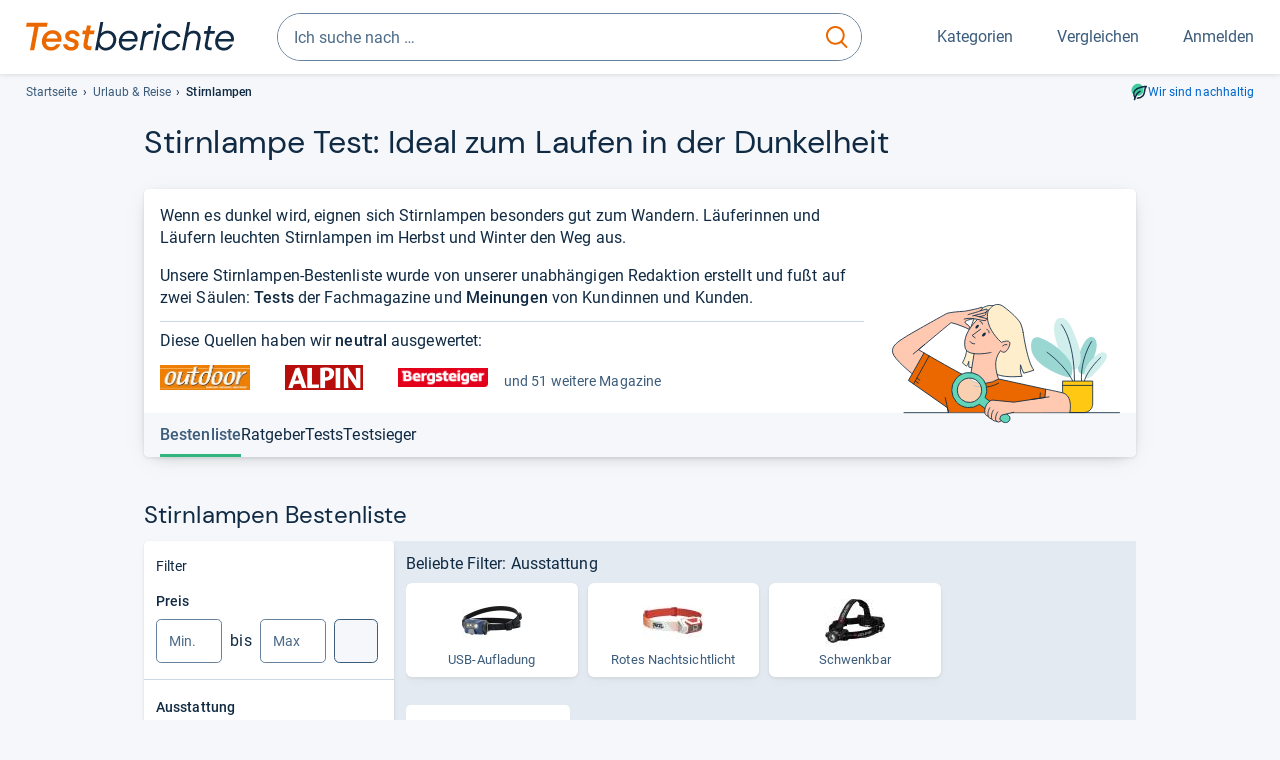

--- FILE ---
content_type: text/html;charset=UTF-8
request_url: https://www.testberichte.de/leuchtmittel/1015/taschenlampen/stirnlampen.html
body_size: 30239
content:
<!DOCTYPE html>
	<html class="uil-page category-lvl category-page  no-js" lang="de" prefix="og: http://ogp.me/ns#"><head>
			<meta charset="utf-8" />
			<meta http-equiv="X-UA-Compatible" content="IE=edge" />
			<meta name="viewport" content="width=device-width, initial-scale=1.0" />
			<title>Stirnlampe Test: Ideal zum Laufen in der Dunkelheit</title>
	<meta property="og:title" content="Stirnlampe Test: Ideal zum Laufen in der Dunkelheit"><link rel="search" type="application/opensearchdescription+xml" title="Testberichte.de" href="/downloads/de_DE/search.xml">
	<link rel="stylesheet" href="/css/v5/style.css?rev=d257abfd7" type="text/css" media="all" />
<meta name="robots" content="index, follow" /><meta name="description" content="Die besten Stirnlampen im Test &amp; Vergleich ➤ Unabhängige Testurteile ✓ Eine Gesamtnote ✓ Die Kopflampe Bestenliste ⭐ Mit besten Empfehlungen" />
		<meta property="og:description" content="Die besten Stirnlampen im Test &amp; Vergleich ➤ Unabhängige Testurteile ✓ Eine Gesamtnote ✓ Die Kopflampe Bestenliste ⭐ Mit besten Empfehlungen" /><meta name="robots" content="max-snippet:-1, max-image-preview:large, max-video-preview:-1" /><link rel="apple-touch-icon" sizes="180x180" href="/apple-touch-icon.png">
			<link rel="icon" type="image/png" sizes="16x16" href="/favicon-16x16.png">
			<link rel="icon" type="image/png" sizes="32x32" href="/favicon-32x32.png">
			<link rel="icon" type="image/png" sizes="48x48" href="/favicon-48x48.png">
			<link rel="icon" href="/favicon.ico">
			<link rel="icon" type="image/svg+xml" href="/favicon.svg">
			<link rel="manifest" href="https://www.testberichte.de/manifest.json" />
			<meta name="msapplication-TileColor" content="#f37030">
			<meta name="theme-color" content="#ffffff">
			<link rel="preconnect" href="//securepubads.g.doubleclick.net">
			<link rel="dns-prefetch" href="//securepubads.g.doubleclick.net">
			<link href="https://www.testberichte.de/fonts/v5/tb-icons-global/fonts/tb-icons-global.woff?8jxczi" as="font" type="font/woff" crossorigin>
			<link rel="preload" href="https://www.testberichte.de/fonts/v5/roboto/roboto-v27-latin-regular.woff2" as="font" type="font/woff2" crossorigin>
			<link rel="preload" href="https://www.testberichte.de/fonts/v5/roboto/roboto-v27-latin-500.woff2" as="font" type="font/woff2" crossorigin>
			<link rel="preload" href="https://www.testberichte.de/fonts/v5/dm-sans/dm-sans-v6-latin-regular.woff2" as="font" type="font/woff2" crossorigin>

			<link rel="canonical" href="https://www.testberichte.de/leuchtmittel/1015/taschenlampen/stirnlampen.html" />
			<meta name="twitter:card" value="summary" />

	<meta property="og:image" content="https://www.testberichte.de/imgs/p_imgs_og/1953697.jpg" /><link rel="next" href="https://www.testberichte.de/bergsport/3426/stirnlampen-2.html" />
			<script>
			var siteUri	= 'https://www.testberichte.de' + '';
			var pageType = 'category';
			var siteUriPrefix = "";

			
			var docRef = false;
			var docRefMap = ['http:' + siteUri, 'https:' + siteUri];
			if (document.referrer != '') {
				for (var i = 0; i < docRefMap.length; i++) {
					if (document.referrer.substr(0, docRefMap[i].length) == docRefMap[i]) {
						docRef = true;
						break;
					}
				};
			}

			
				if (top.location != self.location && docRef === false) {
					top.location = self.location.href;
				}
			

			var adblock	= '1';
			var _requests = new Object; 
			const requestsFetch = {};
			var enableCookieClickLogging = true;
			var logMessages	= new Array;

			
				window.pageInfo = {
					pageType: 'category',
					trackingDomain: 'testberichte.de',
					
				}
			</script>

		<script async src="/js/v5/advertisement.js?rev=dea63eb"></script>

		</head>
	<body class="uil-page__body"><a class="page-overlay js-page-slide-cta"></a>
<noscript>
	<div id="no-js">Für eine optimale Nutzung dieser Website aktivieren Sie bitte JavaScript.</div>
</noscript>

<header class="uil-page__header" id="header">
	<a href="#main-content" class="uic-skip-link">Zum Hauptinhalt springen</a>

	<div id='main_slot_tbw_1x1' style="height: 0px; width: 0px; display: none;"></div>

	<div class="uil-container uil-container--wide header ">
		<div class="uil-container uil-container--full-width"
		
	>
		<div class="header__container " data-function="js-header">
		<a href="/" class="header__item header__item--logo cp-9222-0"><img srcset="/img-v5/tb-logo-primary.svg" alt="testberichte.de-Logo" class="header__logo-img"></a><div class="header__item header__search js-search">
				<form class="js-search-form" method="get" action="/d/search.html" accept-charset="utf-8">
		<label class="search search--default">
			<input class="search__input search__input--default js-search-input"
				   data-cp="9223"
				   placeholder="Ich suche nach …"
				   autocomplete="off"
				   type="search"
				   maxlength="200"
				   value="">

			<button class="search__button search__button--reset search__button--reset--default js-search-reset" type="reset" title="Eingabe löschen">
				<i title="Eingabe löschen" class="search__icon-reset icon- icon-schliessen_sm"></i>
			</button>

			<button class="search__button search__button--submit search__button--default js-search-submit cp-11899-0" type="submit">
					<span class="sr-only">suchen</span>
					<svg class="search__icon search__icon--default" xmlns="http://www.w3.org/2000/svg" viewBox="0 0 24 24" fill="none"><path d="M17.187 16.155a1 1 0 1 0-1.43 1.397l1.43-1.397Zm3.598 6.544a1 1 0 0 0 1.43-1.398l-1.43 1.398Zm-10.427-2.966c5.17 0 9.359-4.195 9.359-9.367h-2c0 4.07-3.295 7.367-7.359 7.367v2ZM1 10.366c0 5.172 4.189 9.367 9.358 9.367v-2C6.295 17.733 3 14.436 3 10.366H1ZM10.358 1C5.19 1 1 5.194 1 10.366h2C3 6.297 6.295 3 10.358 3V1Zm9.359 9.366c0-5.172-4.19-9.366-9.359-9.366v2c4.063 0 7.359 3.297 7.359 7.366h2Zm-3.96 7.186 5.028 5.147 1.43-1.398-5.028-5.146-1.43 1.397Z" /></svg>
					</button>
			</label>
	</form></div>
		<div class="header__item header__item--kategorien js-lazy-sprite" data-function="js-toggle-desktop-navbar">
			<button class="user-button user-button--menu js-page-slide-cta" for="toggle-main-navigation" data-page-slide="navigation" data-cp="9221">
				












<span
	class="uic-icon uic-icon--menu
	user-button__icon" aria-hidden="true">

	

	
		
		
			
		
	

</span>
<span class="user-button__label user-button__label--menu">
					Kategorien
				</span>
			</button>
		</div>
		<div class="header__item header__item--compare">
	<button
	class="user-button user-button--compare mod-compare-cta"
	data-function="js-tooltip-compare"
	data-tippy-content="Sie haben noch keine Produkte zum Vergleich hinzugefügt."
>
	












<span
	class="uic-icon uic-icon--heart
	user-button__icon js-compare-icon" aria-hidden="true">

	

	
		
		
			<span class="user-button__count js-user-navigation-count"></span>
	
		
	

</span>
<span class="user-button__label">
		Vergleichen</span>
</button>
</div>
<div class="header__item header__item--profile-account header__item--hidden" data-function="js-profile-account">
	<button class="user-button user-button--anmelden">
		












<span
	class="uic-icon uic-icon--user
	user-button__icon" aria-hidden="true">

	

	
		
		
			
		
	

</span>
<span class="user-button__label user-button__label--anmelden js-profile-label">
			Anmelden</span>
	</button>

	<ul class="login-menu" data-function="js-login-menu">
		<li class="login-menu__item item js-logged-in-hide">
			<span class='uic-button uic-button--secondary' data-nfl='|secure|profile|login{|}{|||}'>Login</span></li>
		<li class="login-menu__item login-menu__item--register js-logged-in-hide">
			<p>Neu hier?</p>
			<span class='link link--default' data-nfl='|secure|profile|register{|}{|||}'>Kostenlos registrieren</span></li>
		<li class="login-menu__item">
	<span class='uic-link' data-nfl='|d|profile|overview{|}{|||}'>Übersicht</span></li>
<li class="login-menu__item">
	<span class='uic-link' data-nfl='|d|profile|reviews{|}{|||}'>Testberichte</span></li>
<li class="login-menu__item">
	<span class='uic-link' data-nfl='|d|profile|products{|}{|||}'>Produkte</span></li>
<li class="login-menu__item">
	<span class='uic-link' data-nfl='|d|profile|opinions{|}{|||}'>Meinungen</span></li>
<li class="login-menu__item">
	<span class='uic-link' data-nfl='|secure|profile|settings{|}{|||}'>Einstellungen</span></li></ul>
</div></div>
</div>

<nav class="uil-container uil-container--full-width mod-main-navigation page-slide-content-navigation" aria-label="Hauptnavigation">
	<div class="container container--mainnav">
		<ul class="main-nav">
			<li class="main-nav__item main-nav__item--title">
				<div class="main-nav__header">
					<div class="main-nav__title">Kategorien</div>
					<button class=" uic-button uic-button--control js-page-slide-cta
"
	 data-cp="9221"  style="position: absolute;top: 1em;right: 0.5em;z-index: 3;background: transparent;" 
	>

	












<span
	class="uic-icon uic-icon--close
	" aria-hidden="true">

	

	
		
		
			
		
	

</span>
<span class=" uic-button__label sr-only">
		Schliessen</span>
	</button>
</div>
				<label class="sr-only" for="main-navigation-level-1-back">zurück</label>
				<input class="main-nav__radio" id="main-navigation-level-1-back" type="radio" name="main-navigation-toggle-level-1" autocomplete="false" />
			</li>
			<li class="main-nav__item main-nav__item--first">
					<input class="main-nav__radio"
						data-cp="9225"
						data-coi="0"
						id="main-navigation-level-1-0"
						type="checkbox" name="main-navigation-1"
						autocomplete="false"
						/>
					<label class="main-nav__label" for="main-navigation-level-1-0">
						<i class="category-icon icon- icon-computer"></i>
						<a href="/shopping/level2_computer_hardware_3.html" class="main-nav__link cp-10385-0">Computer</a><span class="uic-icon uic-icon--main-nav"></span></label>
					<ul class="sub-nav " data-ncid="101">
							</ul>
					</li>
			<li class="main-nav__item ">
					<input class="main-nav__radio"
						data-cp="9225"
						data-coi="1"
						id="main-navigation-level-1-1"
						type="checkbox" name="main-navigation-1"
						autocomplete="false"
						/>
					<label class="main-nav__label" for="main-navigation-level-1-1">
						<i class="category-icon icon- icon-hifi_und_tv"></i>
						<a href="/shopping/level2_audio_hifi_1.html" class="main-nav__link cp-10385-0">HiFi & TV</a><span class="uic-icon uic-icon--main-nav"></span></label>
					<ul class="sub-nav " data-ncid="102">
							</ul>
					</li>
			<li class="main-nav__item ">
					<input class="main-nav__radio"
						data-cp="9225"
						data-coi="2"
						id="main-navigation-level-1-2"
						type="checkbox" name="main-navigation-1"
						autocomplete="false"
						/>
					<label class="main-nav__label" for="main-navigation-level-1-2">
						<i class="category-icon icon- icon-foto_und_video"></i>
						<a href="/shopping/level2_foto_video_und_optik_6.html" class="main-nav__link cp-10385-0">Foto & Video</a><span class="uic-icon uic-icon--main-nav"></span></label>
					<ul class="sub-nav " data-ncid="103">
							</ul>
					</li>
			<li class="main-nav__item ">
					<input class="main-nav__radio"
						data-cp="9225"
						data-coi="3"
						id="main-navigation-level-1-3"
						type="checkbox" name="main-navigation-1"
						autocomplete="false"
						/>
					<label class="main-nav__label" for="main-navigation-level-1-3">
						<i class="category-icon icon- icon-handy_und_telefon"></i>
						<a href="/shopping/level2_handys_und_telefonie_16.html" class="main-nav__link cp-10385-0">Handy & Telefon</a><span class="uic-icon uic-icon--main-nav"></span></label>
					<ul class="sub-nav " data-ncid="104">
							</ul>
					</li>
			<li class="main-nav__item ">
					<input class="main-nav__radio"
						data-cp="9225"
						data-coi="4"
						id="main-navigation-level-1-4"
						type="checkbox" name="main-navigation-1"
						autocomplete="false"
						/>
					<label class="main-nav__label" for="main-navigation-level-1-4">
						<i class="category-icon icon- icon-sport_und_gesundheit"></i>
						<a href="/shopping/level2_sport_und_fitness_15.html" class="main-nav__link cp-10385-0">Sport & Gesundheit</a><span class="uic-icon uic-icon--main-nav"></span></label>
					<ul class="sub-nav " data-ncid="109">
							</ul>
					</li>
			<li class="main-nav__item ">
					<input class="main-nav__radio"
						data-cp="9225"
						data-coi="5"
						id="main-navigation-level-1-5"
						type="checkbox" name="main-navigation-1"
						autocomplete="false"
						/>
					<label class="main-nav__label" for="main-navigation-level-1-5">
						<i class="category-icon icon- icon-haushalt"></i>
						<a href="/shopping/level2_haushalt_24.html" class="main-nav__link cp-10385-0">Haushalt</a><span class="uic-icon uic-icon--main-nav"></span></label>
					<ul class="sub-nav " data-ncid="106">
							</ul>
					</li>
			<li class="main-nav__item ">
					<input class="main-nav__radio"
						data-cp="9225"
						data-coi="6"
						id="main-navigation-level-1-6"
						type="checkbox" name="main-navigation-1"
						autocomplete="false"
						/>
					<label class="main-nav__label" for="main-navigation-level-1-6">
						<i class="category-icon icon- icon-haus_und_garten"></i>
						<a href="/shopping/level2_haus_und_garten_9.html" class="main-nav__link cp-10385-0">Haus & Garten</a><span class="uic-icon uic-icon--main-nav"></span></label>
					<ul class="sub-nav " data-ncid="107">
							</ul>
					</li>
			<li class="main-nav__item ">
					<input class="main-nav__radio"
						data-cp="9225"
						data-coi="7"
						id="main-navigation-level-1-7"
						type="checkbox" name="main-navigation-1"
						autocomplete="false"
						/>
					<label class="main-nav__label" for="main-navigation-level-1-7">
						<i class="category-icon icon- icon-baby_und_kind"></i>
						<a href="/shopping/level2_baby_und_kinderbedarf_12.html" class="main-nav__link cp-10385-0">Baby & Kind</a><span class="uic-icon uic-icon--main-nav"></span></label>
					<ul class="sub-nav " data-ncid="108">
							</ul>
					</li>
			<li class="main-nav__item ">
					<input class="main-nav__radio"
						data-cp="9225"
						data-coi="8"
						id="main-navigation-level-1-8"
						type="checkbox" name="main-navigation-1"
						autocomplete="false"
						/>
					<label class="main-nav__label" for="main-navigation-level-1-8">
						<i class="category-icon icon- icon-auto_und_motorrad"></i>
						<a href="/shopping/level2_autos_und_zubehoer_2.html" class="main-nav__link cp-10385-0">Auto & Motorrad</a><span class="uic-icon uic-icon--main-nav"></span></label>
					<ul class="sub-nav " data-ncid="105">
							</ul>
					</li>
			<li class="main-nav__item main-nav__item--last main-nav__item--default" data-function="js-default-category">
					<input class="main-nav__radio"
						data-cp="9225"
						data-coi="9"
						id="main-navigation-level-1-9"
						type="checkbox" name="main-navigation-1"
						autocomplete="false"
						/>
					<label class="main-nav__label main-nav__label--default" for="main-navigation-level-1-9">
						<i class="category-icon icon- icon-mehr"></i>
						<a href="/21/die-kategorien-im-ueberblick.html" class="main-nav__link cp-10385-0">Mehr</a><span class="uic-icon uic-icon--main-nav"></span></label>
					<ul class="sub-nav sub-nav--default" data-ncid="110">
							</ul>
					</li>
			<li class="main-nav__item main-nav__item--login js-user-navigation-mobile">
				<span class='uic-button uic-button--secondary' data-nfl='|secure|profile|login{|}{|||}'>Anmelden</span></li>
		</ul></div>
</nav></div>

	<section class="uil-container uil-container--wide "
		
	>
		<div class="breadcrumb" id="breadcrumb">
			<ul class="breadcrumb__list">
				<li class="breadcrumb__item ">
						<a href="/" class="breadcrumb__link link link--default cp-8671-0">Startseite</a></li>
				<li class="breadcrumb__item ">
						<a href="/20/urlaub-reise.html" class="breadcrumb__link link link--default cp-8671-0">Urlaub & Reise</a></li>
				<li class="breadcrumb__item isLast">
						Stirnlampen</li>
				</ul>

			<a href="/nachhaltigkeit.html" class="uic-link uic-sustainable-flex cp-14740-0">Wir sind nachhaltig</a></div>

		<script type="application/ld+json">
					{
						"@context": "http://schema.org",
						"@type": "BreadcrumbList",
						"itemListElement": [
						{
							"@type": "ListItem",
							"position": 1,
							"item": {
								"@id": "https://www.testberichte.de/",
								"name": "Startseite"
							}
						}
						
							,
							{
								"@type": "ListItem",
								"position": 2,
								"item": {
									"@id": "https://www.testberichte.de/20/urlaub-reise.html",
									"name": "Urlaub & Reise"
								}
							}
						
						]
					}
				</script>
	</section>

</header><div id="dfp-main-left">
	<div class="dfp-main-slot-left-1 " id="dfp-main-slot-left-1"></div><div class="dfp-main-slot-left-2 " id="dfp-main-slot-left-2"></div></div>

<div id="dfp-main-right">
	<div class="dfp-main-slot-right-1 " id="dfp-main-slot-right-1"></div></div>

<div class="container container--dfp">
	<div class="dfp-main-slot-top " id="dfp-main-slot-top"></div></div>

<main class="uil-page__main uil-container" id="main-content" style="">
	<section class="uil-section
		"
		
	>
		<header class="mod-header page-header">
			<span id="bestenliste-stirnlampen"></span>
<h1 class="headline headline--main">
		Stirn­lampe Test: Ideal zum Lau­fen in der Dun­kel­heit</h1>
</header>

		<div class="card card--hero js-dfp--top-identifier">
				<div class="card__content card__content--tea-time">

		<div class="card__block card__block--tea-time">
			<div class="card__text hypau schema-speakable-article">
						<div>Wenn es dunkel wird, eignen sich Stirnlampen besonders gut zum Wandern. Läuferinnen und Läufern leuchten Stirnlampen im Herbst und Winter den Weg aus.</div>
		<div>Unsere Stirnlampen-Bestenliste wurde von unserer unabhängigen Redaktion erstellt und fußt auf zwei Säulen: <strong>Tests</strong> der Fachmagazine und <strong>Meinungen</strong> von Kundinnen und Kunden.</div></div>
				<p class="card__tea-time-devider">
						Diese Quellen haben wir <strong>neutral</strong> ausgewertet:<ul class="mag-list">
	<li class="mag-list__item " title="outdoor">
				<img src="//img.testberichte.de/imageserver/ImageServlet?w=200&amp;h=50&amp;vd=b&amp;m=1&amp;w2=200&amp;h2=50&amp;r=1&amp;l=1&amp;url=https%3A%2F%2Fwww.testberichte.de%2Fimgs%2Fz_imgs_big%2F210.jpg&amp;hm=8782aeea07" alt="outdoor" class="mag-list__mlogo" />
			</li>

			<li class="mag-list__item " title="ALPIN">
				<img src="//img.testberichte.de/imageserver/ImageServlet?w=200&amp;h=50&amp;vd=b&amp;m=1&amp;w2=200&amp;h2=50&amp;r=1&amp;l=1&amp;url=https%3A%2F%2Fwww.testberichte.de%2Fimgs%2Fz_imgs_big%2F5.png&amp;hm=3b47f93c50" alt="ALPIN" class="mag-list__mlogo" />
			</li>

			<li class="mag-list__item hidden-xs hidden-s" title="Bergsteiger">
				<img src="//img.testberichte.de/imageserver/ImageServlet?w=200&amp;h=50&amp;vd=b&amp;m=1&amp;w2=200&amp;h2=50&amp;r=1&amp;l=1&amp;url=https%3A%2F%2Fwww.testberichte.de%2Fimgs%2Fz_imgs_big%2F303.png&amp;hm=8196b7e6b5" alt="Bergsteiger" class="mag-list__mlogo" />
			</li>

			<li class="mag-list__item mag-list__item--text hidden-xs hidden-s">
			und 51  weitere Magazine</li>
		<li class="mag-list__item mag-list__item--text hide-above-m">
			und 52  weitere Magazine</li>
		</ul></p>
				</div>

		<div class="card__image card__image--tea-time">
			<img src="https://www.testberichte.de/img-v5/tb-illustration-teatime.svg" class="card__tea-time-img" alt="" class="geizhals-promo__image" />
		</div>
	</div><div class="card__footer card__footer--sub-navigation-container js-sub-navigation-container">
					<nav class="sub-navigation sub-navigation--2 js-sub-navigation">
	<div class="sub-navigation__container">
		<ul class="sub-navigation__list ">
			<li class="sub-navigation__item sub-navigation__item--active">
							<a class="sub-navigation__link sub-navigation__link--active tab-anchr" href="#product-list" data-anchrid="product-list">
								<span class="sub-navigation__text sub-navigation__text--active">Bestenliste</span>
							</a>
						</li>
					<li class="sub-navigation__item">
								<a class="sub-navigation__link tab-anchr" href="#ratgeber-stirnlampen" data-anchrid="ratgeber-stirnlampen" data-cp="10390" data-coi="3426">
									<span class="sub-navigation__text">
										Ratgeber</span>
								</a>
							</li>
						<li class="sub-navigation__item">
								<a class="sub-navigation__link tab-anchr" href="#tests-stirnlampen" data-anchrid="tests-stirnlampen" data-cp="10389" data-coi="3426">
									<span class="sub-navigation__text">
										Tests</span>
								</a>
							</li>
						<li class="sub-navigation__item">
						<a class="sub-navigation__link tab-anchr" href="#stirnlampen-testsieger" data-anchrid="stirnlampen-testsieger" data-cp="10388" data-coi="3426">
							<span class="sub-navigation__text">Testsieger</span>
						</a>
					</li>
				</ul>
	</div>
</nav></div>
			</div>
		<h2 class="headline headline--section">Stirnlampen Bestenliste</h2><div class="layout layout--l3" data-ui-state-target>
			<div class="layout__cell layout__cell--l3-aside page-slide-content-filter">
				<section id="filter" class="filter js-filter">
		<div class="card card--filter js-dfp--top-identifier">
			<button class=" uic-button uic-button--control js-page-slide-cta uic-filter__close
"
	 data-coi="3426"  data-cp="9227" 
	>

	












<span
	class="uic-icon uic-icon--close
	" aria-hidden="true">

	

	
		
		
			
		
	

</span>
<span class=" uic-button__label sr-only">
		Schliessen</span>
	</button>
<div class="uic-filter-group uic-filter-group--head">
				Filter</div>

			<div class="uic-filter-group mod-accordion mod-accordion-l-toggle-none mod-accordion-xl-toggle-none" data-tpg="8" data-mod-accordion-is-open="1">
							<p class="uic-filter__name" data-lg-cp="9234" data-coi="0">
		Preis</p>

	<div class="uic-price-filter">
		<label for="mip" class="sr-only">
			Min.
		</label>

		<input
			aria-label="minimum EUR"
			class="form-control js-filter-prc-range-min"
			id="mip"
			min="0.00"
			placeholder="Min."
			step="10.00"
			type="number"
			value=""
			>
		bis
		<label for="map" class="sr-only">
			Max.
		</label>

		<input
			aria-label="maximal EUR"
			class="form-control js-filter-prc-range-max"
			id="map"
			min="10.00"
			placeholder="Max"
			step="10.00"
			type="number"
			value=""
			>

		<button class=" uic-button uic-button--tertiary-on-white  uic-button--icon js-filter-prc-range-button cp-9235-0
"
	 data-url="|f|1|3426|1.html" 
	>

	












<span
	class="uic-icon uic-icon--arrow-right
	" aria-hidden="true">

	

	
		
		
			
		
	

</span>
<span class=" uic-button__label sr-only">
		Suche</span>
	</button>
</div></div>
					<div class="uic-filter-group js-filter-group mod-accordion mod-accordion-xs-close mod-accordion-s-close mod-accordion-m-close mod-accordion-l-toggle-none mod-accordion-xl-toggle-none" id="filter-id-23759">
							<p class="js-accordion-action" data-lg-cp="9234" data-coi="23759">
	<span class="uic-filter__name">
		Ausstattung</span>
	</p>

</div>
					<div class="uic-filter-group js-filter-group mod-accordion mod-accordion-xs-close mod-accordion-s-close mod-accordion-m-close mod-accordion-l-toggle-none mod-accordion-xl-toggle-none" id="filter-id-23087">
							<p class="js-accordion-action" data-lg-cp="9234" data-coi="23087">
	<span class="uic-filter__name">
		Hersteller</span>
	</p>

<div class="filter__accordion-content js-accordion-content">
		<div class="filter-property-search-box">
				<input type="search" class="form-control js-filter-property-search-input" placeholder="Hersteller suchen" autocomplete="off">
				<style data-query="#filter .js-filter-properties-isSearchable[data-filter-id='23087'] > li:not([data-filter-value *= '§']) { display: none; }"></style>
			</div>
		<ul class="uic-filter__properties uic-filter__properties--l3 filter-properties js-filter-properties-isSearchable filter-properties--searchable" data-filter-id="23087" data-url="|d|ajax|morevalues-1-3426-23087?filterUrl=&amp;sfl=true">
			<li class="filter-item-header">Besonders beliebt</li>
			<li class="filter-item" data-filter-value="led lenser">
		<a href="/bergsport/3426/stirnlampen/led-lenser.html" class="uic-filter__checkbox  cp-9237-0" data-ui-state-trigger role='checkbox' aria-checked='false'><span>
			<span class="uic-filter__label">LED Lenser</span>

			<span class="uic-filter__count">(34)</span>
			</span></a></li><li class="filter-item" data-filter-value="petzl">
		<a href="/bergsport/3426/stirnlampen/petzl.html" class="uic-filter__checkbox  cp-9237-0" data-ui-state-trigger role='checkbox' aria-checked='false'><span>
			<span class="uic-filter__label">Petzl</span>

			<span class="uic-filter__count">(26)</span>
			</span></a></li><li class="filter-item" data-filter-value="silva">
		<span class='uic-filter__checkbox  cp-9237-0' data-ui-state-trigger role='checkbox' aria-checked='false' data-nfl='|bergsport|3426|stirnlampen|silva{|}{|||}'><span>
			<span class="uic-filter__label">Silva</span>

			<span class="uic-filter__count">(23)</span>
			</span></span></li><li class="filter-item" data-filter-value="black diamond">
		<a href="/bergsport/3426/stirnlampen/black-diamond.html" class="uic-filter__checkbox  cp-9237-0" data-ui-state-trigger role='checkbox' aria-checked='false'><span>
			<span class="uic-filter__label">Black Diamond</span>

			<span class="uic-filter__count">(22)</span>
			</span></a></li><li class="filter-item" data-filter-value="fenix">
		<span class='uic-filter__checkbox  cp-9237-0' data-ui-state-trigger role='checkbox' aria-checked='false' data-nfl='|bergsport|3426|stirnlampen|fenix{|}{|||}'><span>
			<span class="uic-filter__label">Fenix</span>

			<span class="uic-filter__count">(17)</span>
			</span></span></li><li class="filter-item" data-filter-value="lupine">
		<span class='uic-filter__checkbox  cp-9237-0' data-ui-state-trigger role='checkbox' aria-checked='false' data-nfl='|bergsport|3426|stirnlampen|lupine{|}{|||}'><span>
			<span class="uic-filter__label">Lupine</span>

			<span class="uic-filter__count">(13)</span>
			</span></span></li><li class="filter-item" data-filter-value="princeton tec">
		<span class='uic-filter__checkbox  cp-9237-0' data-ui-state-trigger role='checkbox' aria-checked='false' data-nfl='|bergsport|3426|stirnlampen|princeton-tec{|}{|||}'><span>
			<span class="uic-filter__label">Princeton Tec</span>

			<span class="uic-filter__count">(13)</span>
			</span></span></li><li class="filter-item" data-filter-value="mammut">
		<span class='uic-filter__checkbox  cp-9237-0' data-ui-state-trigger role='checkbox' aria-checked='false' data-nfl='|bergsport|3426|stirnlampen|mammut{|}{|||}'><span>
			<span class="uic-filter__label">Mammut</span>

			<span class="uic-filter__count">(10)</span>
			</span></span></li><li class="filter-item" data-filter-value="litexpress">
		<span class='uic-filter__checkbox  cp-9237-0' data-ui-state-trigger role='checkbox' aria-checked='false' data-nfl='|bergsport|3426|stirnlampen|litexpress{|}{|||}'><span>
			<span class="uic-filter__label">LiteXpress</span>

			<span class="uic-filter__count">(10)</span>
			</span></span></li></ul>

		</div></div>
					<div class="uic-filter-group js-filter-group mod-accordion mod-accordion-xs-close mod-accordion-s-close mod-accordion-m-close mod-accordion-l-toggle-none mod-accordion-xl-toggle-none" id="filter-id-23092">
							<p class="js-accordion-action" data-lg-cp="9234" data-coi="23092">
	<span class="uic-filter__name">
		Outdoor-Tauglichkeit</span>
	</p>

</div>
					<div class="uic-filter-group js-filter-group mod-accordion mod-accordion-xs-close mod-accordion-s-close mod-accordion-m-close mod-accordion-l-toggle-none mod-accordion-xl-toggle-none" id="filter-id-23090">
							<p class="js-accordion-action" data-lg-cp="9234" data-coi="23090">
	<span class="uic-filter__name">
		Leuchtweite</span>
	</p>

</div>
					<div class="uic-filter-group js-filter-group mod-accordion mod-accordion-xs-close mod-accordion-s-close mod-accordion-m-close mod-accordion-l-toggle-none mod-accordion-xl-toggle-none" id="filter-id-23091">
							<p class="js-accordion-action" data-lg-cp="9234" data-coi="23091">
	<span class="uic-filter__name">
		Max. Leuchtdauer</span>
	</p>

</div>
					<div class="uic-filter-group js-filter-group mod-accordion mod-accordion-xs-close mod-accordion-s-close mod-accordion-m-close mod-accordion-l-toggle-none mod-accordion-xl-toggle-none" id="filter-id-23089">
							<p class="js-accordion-action" data-lg-cp="9234" data-coi="23089">
	<span class="uic-filter__name">
		Leuchtmittel</span>
	</p>

<div class="filter__accordion-content js-accordion-content">
		<ul class="uic-filter__properties uic-filter__properties--l3 filter-properties" data-filter-id="23089">
			<li class="filter-item" >
		<span class='uic-filter__checkbox  cp-9237-0' data-ui-state-trigger role='checkbox' aria-checked='false' data-nfl='|f|1|3426|356072|1{|}{|||}'><span>
			<span class="uic-filter__label">LED</span>

			<span class="uic-filter__count">(202)</span>
			</span></span></li><li class="filter-item" >
		<span class='uic-filter__checkbox  cp-9237-0' data-ui-state-trigger role='checkbox' aria-checked='false' data-nfl='|f|1|3426|356073|1{|}{|||}'><span>
			<span class="uic-filter__label">Xenon</span>

			<span class="uic-filter__count">(1)</span>
			</span></span></li></ul>

		</div></div>
					<div class="uic-filter-group js-filter-group mod-accordion mod-accordion-xs-close mod-accordion-s-close mod-accordion-m-close mod-accordion-l-toggle-none mod-accordion-xl-toggle-none" id="filter-id-23095">
							<p class="js-accordion-action" data-lg-cp="9234" data-coi="23095">
	<span class="uic-filter__name">
		Testsieger</span>
	</p>

</div>
					<div class="uic-filter-group js-filter-group mod-accordion mod-accordion-xs-close mod-accordion-s-close mod-accordion-m-close mod-accordion-l-toggle-none mod-accordion-xl-toggle-none" id="filter-id-23093">
							<p class="js-accordion-action" data-lg-cp="9234" data-coi="23093">
	<span class="uic-filter__name">
		Neuester Testbericht</span>
	</p>

</div>
					<div class="uic-filter-group js-filter-group mod-accordion mod-accordion-xs-close mod-accordion-s-close mod-accordion-m-close mod-accordion-l-toggle-none mod-accordion-xl-toggle-none" id="filter-id-23096">
							<p class="js-accordion-action" data-lg-cp="9234" data-coi="23096">
	<span class="uic-filter__name">
		Getestet von</span>
	</p>

</div>
					<div class="uic-filter-group js-filter-group mod-accordion mod-accordion-xs-close mod-accordion-s-close mod-accordion-m-close mod-accordion-l-toggle-none mod-accordion-xl-toggle-none" id="filter-id-23088">
							<p class="js-accordion-action" data-lg-cp="9234" data-coi="23088">
	<span class="uic-filter__name">
		Modell</span>
	</p>

</div>
					</div>
	</section>

	<div class="dfp-filter-slot-1 " id="dfp-filter-slot-1"></div></div>
			<div class="layout__cell layout__cell--l3-main">

				<div class="uic-sort-filter bg-lighter">
					<div class="uic-sort-filter__top top-filter">
		Beliebte Filter: Ausstattung<uic-slider class="uic-slider uic-slider--top-filter" id="top-filter">
	<swiper-container class="uic-slider__container " init="false">
		<swiper-slide class="uic-slider__slide uic-slider__slide--top-filter">
					<span class='top-filter__item cp-10392-0' data-ui-state-trigger data-nfl='|f|1|3426|387501|1{|}{|||}'><img class="top-filter__image"
									src="/imgs/p_imgs_60/1953697.png"
									alt=""
									width="60"
									height="60">
							<p class="top-filter__label">
								USB-​Auf­la­dung</p></span></swiper-slide>
				<swiper-slide class="uic-slider__slide uic-slider__slide--top-filter">
					<span class='top-filter__item cp-10392-1' data-ui-state-trigger data-nfl='|f|1|3426|387499|1{|}{|||}'><img class="top-filter__image"
									src="/imgs/p_imgs_60/1953802.jpg"
									alt=""
									width="60"
									height="60">
							<p class="top-filter__label">
								Rotes Nacht­sicht­licht</p></span></swiper-slide>
				<swiper-slide class="uic-slider__slide uic-slider__slide--top-filter">
					<span class='top-filter__item cp-10392-2' data-ui-state-trigger data-nfl='|f|1|3426|387500|1{|}{|||}'><img class="top-filter__image"
									src="/imgs/p_imgs_60/1598505.jpg"
									alt=""
									width="60"
									height="60">
							<p class="top-filter__label">
								Schwenkbar</p></span></swiper-slide>
				</swiper-container>

	</uic-slider></div>
<fieldset class="uic-sort-filter__sorting fieldset fieldset--sorting fieldset--sorting-category">
		<select class="form-control form-control--select js-uic-sort-select" id="js-sortbydd" name="sortbydd" data-toggle-active="change" aria-label="Sortieren nach">
			<option data-lg-cp="9229" data-sortid="1" value="|leuchtmittel|1015|taschenlampen|stirnlampen{|}{|||}" selected="selected">
					Beste Produkte</option>
				<option data-lg-cp="9228" data-sortid="0" value="|f|0|3426|1{|}{|||}" >
					Note</option>
				<option data-lg-cp="9230" data-sortid="2" value="|f|2|3426|1{|}{|||}" >
					Preis (aufsteigend)</option>
				</select>
		<button
	class="tooltippy "
	data-function="js-tooltip-sorting"
	data-tippy-content=""
	aria-label="öffnet Tooltip Erklärung"
	
>















<span
	class="uic-icon uic-icon--tooltip
	uic-icon--scale-lg js-icon-tooltip" aria-hidden="true">

	

	
		
		
			
		
	

</span>
</button>
</fieldset>
<button class=" uic-button uic-button--secondary uic-sort-filter__button uic-filter__button js-page-slide-cta
"
	 data-coi="3426"  data-cp="9227"  data-page-slide="filter" 
	>

	












<span
	class="uic-icon uic-icon--filter
	" aria-hidden="true">

	

	
		
		
			
		
	

</span>
<span class=" uic-button__label ">
		Filtern</span>
	</button></div>

				<p class="product-list-index">
		<strong>228 Ergebnisse</strong> entsprechen den Suchkriterien</p>
<section id="product-list" class="mod mod-product-list js-list "
	data-msg-recent-prdct="zuletzt angesehen">
	<div class="cards found-products-20">
				<li class="card 
	uic-product-card fx-image-scale uic-product-card--list
	js-product-offer js-p-728476" id="p-728476">

	<div class="uic-product-card__layout uic-product-card__layout--list">

	<div class="uic-card-label uic-card-label--rating ">

	1</div><div class="uic-product-card__image-box">
		<picture class="uic-product-card__picture picture picture--default">
						<source
							srcset="/imgs/webp/p_imgs_160/1953697.jpg 160w
			
				,/imgs/webp/p_imgs_300/1953697.jpg 300w"
							sizes="160px"
							type="image/webp" >
						<img
							alt="Stirnlampen im Test: HF6R Core von LED Lenser, Testberichte.de-Note: 1.2 Sehr gut"
							class="image image--scale-down image--product"
							onerror="this.onerror=null;this.src='/img-v5/noimage.svg';"
							sizes="160px"
							src="/imgs/p_imgs_160/1953697.jpg"
							srcset="/imgs/p_imgs_160/1953697.jpg 160w
			
				,/imgs/p_imgs_300/1953697.jpg 300w"
							>
					</picture><div class="uic-product-card__badge">
				<div class="uic-badge">
	<div class="uic-badge__grade">
		<p class="uic-badge__label
			">
			Sehr gut</p>
		<p class="uic-badge__average ">
			1,2</p>
		</div>
</div></div>
		</div>

	<div class="uic-product-card__content-box">

		<p class="uic-product-card__title">
			<a href="/p/led-lenser-tests/hf6r-core-testbericht.html" class="link link--default uic-product-card__title-link cp-12806-0">LED Lenser HF6R Core</a></p>

		<ul class="uic-mini-datasheet " >
	<li class="uic-mini-datasheet__item">
						Leucht­mit­tel: LED</li>
				<li class="uic-mini-datasheet__item">
						Leucht­weite: 160 m</li>
				</ul><div class="uic-infobox uic-infobox--tb uic-infobox--icon uic-product-card__fazit">
	












<p
	class="uic-icon uic-icon--tb
	 uic-infobox__icon uic-infobox__icon--tb" aria-hidden="true">

	

	
		
		
			
		
	

</p>
<div class="uic-infobox__container">

		Stu­fen­los ver­stell­ba­rer Schein<p class="link link--default link--right">Weiterlesen</p>
					</div>
</div></div>

	<div class="uic-product-card__offer-box " data-function="js-product-tile-offers">
				</div>
		</div>

</li><div class="uic-infobox uic-infobox--affiliate uic-infobox--icon ">
	












<p
	class="uic-icon uic-icon--affiliate
	 uic-infobox__icon uic-infobox__icon--affiliate" aria-hidden="true">

	

	
		
		
			
		
	

</p>
<p class="uic-infobox__text">

		Wir arbeiten unabhängig und neutral. Wenn Sie auf ein verlinktes Shop-Angebot klicken, unterstützen Sie uns dabei. Wir erhalten dann ggf. eine Vergütung. <a href="https://www.testberichte.de/tb/haeufige-fragen.html#Unternehmen" target="_blank" class="link link--default cp-15532-0">Mehr erfahren</a></p>
</div><li class="card 
	uic-product-card fx-image-scale uic-product-card--list
	js-product-offer js-p-535502" id="p-535502">

	<div class="uic-product-card__layout uic-product-card__layout--list">

	<div class="uic-card-label uic-card-label--rating ">

	2</div><div class="uic-product-card__image-box">
		<picture class="uic-product-card__picture picture picture--default">
						<source
							srcset="/imgs/webp/p_imgs_160/1598505.jpg 160w
			
				,/imgs/webp/p_imgs_300/1598505.jpg 300w"
							sizes="160px"
							type="image/webp" >
						<img
							alt="Stirnlampen im Test: H7R Core von LED Lenser, Testberichte.de-Note: 1.2 Sehr gut"
							class="image image--scale-down image--product"
							onerror="this.onerror=null;this.src='/img-v5/noimage.svg';"
							sizes="160px"
							src="/imgs/p_imgs_160/1598505.jpg"
							srcset="/imgs/p_imgs_160/1598505.jpg 160w
			
				,/imgs/p_imgs_300/1598505.jpg 300w"
							>
					</picture><div class="uic-product-card__badge">
				<div class="uic-badge">
	<div class="uic-badge__grade">
		<p class="uic-badge__label
			">
			Sehr gut</p>
		<p class="uic-badge__average ">
			1,2</p>
		</div>
</div></div>
		</div>

	<div class="uic-product-card__content-box">

		<p class="uic-product-card__title">
			<a href="/p/led-lenser-tests/h7r-core-testbericht.html" class="link link--default uic-product-card__title-link cp-12806-1">LED Lenser H7R Core</a></p>

		<ul class="uic-mini-datasheet " >
	<li class="uic-mini-datasheet__item">
						Leucht­mit­tel: LED</li>
				<li class="uic-mini-datasheet__item">
						Leucht­weite: 250 m</li>
				</ul><div class="uic-infobox uic-infobox--tb uic-infobox--icon uic-product-card__fazit">
	












<p
	class="uic-icon uic-icon--tb
	 uic-infobox__icon uic-infobox__icon--tb" aria-hidden="true">

	

	
		
		
			
		
	

</p>
<div class="uic-infobox__container">

		Viel­sei­tige Out­door-​Leuchte<p class="link link--default link--right">Weiterlesen</p>
					</div>
</div></div>

	<div class="uic-product-card__offer-box " data-function="js-product-tile-offers">
				</div>
		</div>

</li><li class="card 
	uic-product-card fx-image-scale uic-product-card--list
	js-product-offer js-p-537785" id="p-537785">

	<div class="uic-product-card__layout uic-product-card__layout--list">

	<div class="uic-card-label uic-card-label--rating ">

	3</div><div class="uic-product-card__image-box">
		<picture class="uic-product-card__picture picture picture--default">
						<source
							srcset="/imgs/webp/p_imgs_160/1616050.jpg 160w
			
				,/imgs/webp/p_imgs_300/1616050.jpg 300w"
							sizes="160px"
							type="image/webp" >
						<img
							alt="Stirnlampen im Test: H5R Core von LED Lenser, Testberichte.de-Note: 1.2 Sehr gut"
							class="image image--scale-down image--product"
							onerror="this.onerror=null;this.src='/img-v5/noimage.svg';"
							sizes="160px"
							src="/imgs/p_imgs_160/1616050.jpg"
							srcset="/imgs/p_imgs_160/1616050.jpg 160w
			
				,/imgs/p_imgs_300/1616050.jpg 300w"
							>
					</picture><div class="uic-product-card__badge">
				<div class="uic-badge">
	<div class="uic-badge__grade">
		<p class="uic-badge__label
			">
			Sehr gut</p>
		<p class="uic-badge__average ">
			1,2</p>
		</div>
</div></div>
		</div>

	<div class="uic-product-card__content-box">

		<p class="uic-product-card__title">
			<a href="/p/led-lenser-tests/h5r-core-testbericht.html" class="link link--default uic-product-card__title-link cp-12806-2">LED Lenser H5R Core</a></p>

		<ul class="uic-mini-datasheet " >
	<li class="uic-mini-datasheet__item">
						Leucht­mit­tel: LED</li>
				<li class="uic-mini-datasheet__item">
						Leucht­weite: 200 m</li>
				</ul><div class="uic-infobox uic-infobox--tb uic-infobox--icon uic-product-card__fazit">
	












<p
	class="uic-icon uic-icon--tb
	 uic-infobox__icon uic-infobox__icon--tb" aria-hidden="true">

	

	
		
		
			
		
	

</p>
<div class="uic-infobox__container">

		Alles im Fokus<p class="link link--default link--right">Weiterlesen</p>
					</div>
</div></div>

	<div class="uic-product-card__offer-box " data-function="js-product-tile-offers">
				</div>
		</div>

</li><div class="dfp-product-list-slot-1 " id="dfp-product-list-slot-1"></div><li class="card 
	uic-product-card fx-image-scale uic-product-card--list
	js-product-offer js-p-702978" id="p-702978">

	<div class="uic-product-card__layout uic-product-card__layout--list">

	<div class="uic-card-label uic-card-label--rating ">

	4</div><div class="uic-product-card__image-box">
		<picture class="uic-product-card__picture picture picture--default">
						<source
							srcset="/imgs/webp/p_imgs_160/1792257.jpg 160w
			
				,/imgs/webp/p_imgs_300/1792257.jpg 300w"
							sizes="160px"
							type="image/webp" >
						<img
							alt="Stirnlampen im Test: NAO RL von Petzl, Testberichte.de-Note: 1.2 Sehr gut"
							class="image image--scale-down image--product"
							onerror="this.onerror=null;this.src='/img-v5/noimage.svg';"
							sizes="160px"
							src="/imgs/p_imgs_160/1792257.jpg"
							srcset="/imgs/p_imgs_160/1792257.jpg 160w
			
				,/imgs/p_imgs_300/1792257.jpg 300w"
							>
					</picture><div class="uic-product-card__badge">
				<div class="uic-badge">
	<div class="uic-badge__grade">
		<p class="uic-badge__label
			">
			Sehr gut</p>
		<p class="uic-badge__average ">
			1,2</p>
		</div>
</div></div>
		</div>

	<div class="uic-product-card__content-box">

		<p class="uic-product-card__title">
			<span class='link link--default uic-product-card__title-link cp-12806-3' data-nfl='|px|1|702978{|}{|||}'>Petzl NAO RL</span></p>

		<ul class="uic-mini-datasheet " >
	<li class="uic-mini-datasheet__item">
						Leucht­mit­tel: LED</li>
				<li class="uic-mini-datasheet__item">
						Leucht­weite: 200 m</li>
				</ul><div class="uic-infobox uic-infobox--tb uic-infobox--icon uic-product-card__fazit">
	












<p
	class="uic-icon uic-icon--tb
	 uic-infobox__icon uic-infobox__icon--tb" aria-hidden="true">

	

	
		
		
			
		
	

</p>
<div class="uic-infobox__container">

		Leucht­star­kes Leicht­ge­wicht<p class="link link--default link--right">Weiterlesen</p>
					</div>
</div></div>

	<div class="uic-product-card__offer-box " data-function="js-product-tile-offers">
				</div>
		</div>

</li><li class="card 
	uic-product-card fx-image-scale uic-product-card--list
	js-product-offer js-p-494754" id="p-494754">

	<div class="uic-product-card__layout uic-product-card__layout--list">

	<div class="uic-card-label uic-card-label--rating ">

	5</div><div class="uic-product-card__image-box">
		<picture class="uic-product-card__picture picture picture--default">
						<source
							srcset="/imgs/webp/p_imgs_160/1953802.jpg 160w
			
				,/imgs/webp/p_imgs_300/1953802.jpg 300w"
							sizes="160px"
							type="image/webp" >
						<img
							alt="Stirnlampen im Test: Actik Core von Petzl, Testberichte.de-Note: 1.2 Sehr gut"
							class="image image--scale-down image--product"
							onerror="this.onerror=null;this.src='/img-v5/noimage.svg';"
							sizes="160px"
							src="/imgs/p_imgs_160/1953802.jpg"
							srcset="/imgs/p_imgs_160/1953802.jpg 160w
			
				,/imgs/p_imgs_300/1953802.jpg 300w"
							>
					</picture><div class="uic-product-card__badge">
				<div class="uic-badge">
	<div class="uic-badge__grade">
		<p class="uic-badge__label
			">
			Sehr gut</p>
		<p class="uic-badge__average ">
			1,2</p>
		</div>
</div></div>
		</div>

	<div class="uic-product-card__content-box">

		<p class="uic-product-card__title">
			<a href="/p/petzl-tests/actik-core-testbericht.html" class="link link--default uic-product-card__title-link cp-12806-4">Petzl Actik Core</a></p>

		<ul class="uic-mini-datasheet " >
	<li class="uic-mini-datasheet__item">
						Leucht­mit­tel: LED</li>
				<li class="uic-mini-datasheet__item">
						Leucht­weite: 115 m</li>
				</ul><div class="uic-infobox uic-infobox--tb uic-infobox--icon uic-product-card__fazit">
	












<p
	class="uic-icon uic-icon--tb
	 uic-infobox__icon uic-infobox__icon--tb" aria-hidden="true">

	

	
		
		
			
		
	

</p>
<div class="uic-infobox__container">

		Leucht­starke Lampe mit tol­lem Preis-​Leis­tungs-​Ver­hält­nis<p class="link link--default link--right">Weiterlesen</p>
					</div>
</div></div>

	<div class="uic-product-card__offer-box " data-function="js-product-tile-offers">
				</div>
		</div>

</li><li class="card 
	uic-product-card fx-image-scale uic-product-card--list
	js-product-offer js-p-728477" id="p-728477">

	<div class="uic-product-card__layout uic-product-card__layout--list">

	<div class="uic-card-label uic-card-label--rating ">

	6</div><div class="uic-product-card__image-box">
		<picture class="uic-product-card__picture picture picture--default">
						<source
							srcset="/imgs/webp/p_imgs_160/1953736.jpg 160w
			
				,/imgs/webp/p_imgs_300/1953736.jpg 300w"
							sizes="160px"
							type="image/webp">
						<img
							alt="Stirnlampen im Test: NU25UL von Nitecore, Testberichte.de-Note: 1.2 Sehr gut"
							class="image image--scale-down image--product"
							loading="lazy"
							onerror="this.onerror=null;this.src='/img-v5/noimage.svg';"
							sizes="160px"
							src="/imgs/p_imgs_160/1953736.jpg"
							srcset="/imgs/p_imgs_160/1953736.jpg 160w
			
				,/imgs/p_imgs_300/1953736.jpg 300w"
							>
					</picture><div class="uic-product-card__badge">
				<div class="uic-badge">
	<div class="uic-badge__grade">
		<p class="uic-badge__label
			">
			Sehr gut</p>
		<p class="uic-badge__average ">
			1,2</p>
		</div>
</div></div>
		</div>

	<div class="uic-product-card__content-box">

		<p class="uic-product-card__title">
			<a href="/p/nitecore-tests/nu25ul-testbericht.html" class="link link--default uic-product-card__title-link cp-12806-5">Nitecore NU25UL</a></p>

		<ul class="uic-mini-datasheet " >
	<li class="uic-mini-datasheet__item">
						Leucht­mit­tel: LED</li>
				<li class="uic-mini-datasheet__item">
						Leucht­weite: 64 m</li>
				</ul><div class="uic-infobox uic-infobox--tb uic-infobox--icon uic-product-card__fazit">
	












<p
	class="uic-icon uic-icon--tb
	 uic-infobox__icon uic-infobox__icon--tb" aria-hidden="true">

	

	
		
		
			
		
	

</p>
<div class="uic-infobox__container">

		Flie­gen­ge­wicht mit Spit­zen-​Licht­bild<p class="link link--default link--right">Weiterlesen</p>
					</div>
</div></div>

	<div class="uic-product-card__offer-box " data-function="js-product-tile-offers">
				</div>
		</div>

</li><li class="card 
	uic-product-card fx-image-scale uic-product-card--list
	js-product-offer js-p-522395" id="p-522395">

	<div class="uic-product-card__layout uic-product-card__layout--list">

	<div class="uic-card-label uic-card-label--rating ">

	7</div><div class="uic-product-card__image-box">
		<picture class="uic-product-card__picture picture picture--default">
						<source
							srcset="/imgs/webp/p_imgs_160/1503420.jpg 160w
			
				,/imgs/webp/p_imgs_300/1503420.jpg 300w"
							sizes="160px"
							type="image/webp">
						<img
							alt="Stirnlampen im Test: Swift RL von Petzl, Testberichte.de-Note: 1.3 Sehr gut"
							class="image image--scale-down image--product"
							loading="lazy"
							onerror="this.onerror=null;this.src='/img-v5/noimage.svg';"
							sizes="160px"
							src="/imgs/p_imgs_160/1503420.jpg"
							srcset="/imgs/p_imgs_160/1503420.jpg 160w
			
				,/imgs/p_imgs_300/1503420.jpg 300w"
							>
					</picture><div class="uic-product-card__badge">
				<div class="uic-badge">
	<div class="uic-badge__grade">
		<p class="uic-badge__label
			">
			Sehr gut</p>
		<p class="uic-badge__average ">
			1,3</p>
		</div>
</div></div>
		</div>

	<div class="uic-product-card__content-box">

		<p class="uic-product-card__title">
			<a href="/p/petzl-tests/swift-rl-testbericht.html" class="link link--default uic-product-card__title-link cp-12806-6">Petzl Swift RL</a></p>

		<ul class="uic-mini-datasheet " >
	<li class="uic-mini-datasheet__item">
						Leucht­mit­tel: LED</li>
				<li class="uic-mini-datasheet__item">
						Leucht­weite: 150 m</li>
				</ul><div class="uic-infobox uic-infobox--tb uic-infobox--icon uic-product-card__fazit">
	












<p
	class="uic-icon uic-icon--tb
	 uic-infobox__icon uic-infobox__icon--tb" aria-hidden="true">

	

	
		
		
			
		
	

</p>
<div class="uic-infobox__container">

		Kom­for­ta­bel durch auto­ma­ti­sche Hel­lig­keits­an­pas­sung<p class="link link--default link--right">Weiterlesen</p>
					</div>
</div></div>

	<div class="uic-product-card__offer-box " data-function="js-product-tile-offers">
				</div>
		</div>

</li><li class="card 
	uic-product-card fx-image-scale uic-product-card--list
	js-product-offer js-p-728478" id="p-728478">

	<div class="uic-product-card__layout uic-product-card__layout--list">

	<div class="uic-card-label uic-card-label--rating ">

	8</div><div class="uic-product-card__image-box">
		<picture class="uic-product-card__picture picture picture--default">
						<source
							srcset="/imgs/webp/p_imgs_160/1953847.jpg 160w
			
				,/imgs/webp/p_imgs_300/1953847.jpg 300w"
							sizes="160px"
							type="image/webp">
						<img
							alt="Stirnlampen im Test: Tikka Core von Petzl, Testberichte.de-Note: 1.3 Sehr gut"
							class="image image--scale-down image--product"
							loading="lazy"
							onerror="this.onerror=null;this.src='/img-v5/noimage.svg';"
							sizes="160px"
							src="/imgs/p_imgs_160/1953847.jpg"
							srcset="/imgs/p_imgs_160/1953847.jpg 160w
			
				,/imgs/p_imgs_300/1953847.jpg 300w"
							>
					</picture><div class="uic-product-card__badge">
				<div class="uic-badge">
	<div class="uic-badge__grade">
		<p class="uic-badge__label
			">
			Sehr gut</p>
		<p class="uic-badge__average ">
			1,3</p>
		</div>
</div></div>
		</div>

	<div class="uic-product-card__content-box">

		<p class="uic-product-card__title">
			<a href="/p/petzl-tests/tikka-core-testbericht.html" class="link link--default uic-product-card__title-link cp-12806-7">Petzl Tikka Core</a></p>

		<ul class="uic-mini-datasheet " >
	<li class="uic-mini-datasheet__item">
						Leucht­mit­tel: LED</li>
				<li class="uic-mini-datasheet__item">
						Leucht­weite: 75 m</li>
				</ul><div class="uic-infobox uic-infobox--tb uic-infobox--icon uic-product-card__fazit">
	












<p
	class="uic-icon uic-icon--tb
	 uic-infobox__icon uic-infobox__icon--tb" aria-hidden="true">

	

	
		
		
			
		
	

</p>
<div class="uic-infobox__container">

		Anspre­chen­der Aus­stat­tungs­um­fang mit bes­ter Bedie­nung<p class="link link--default link--right">Weiterlesen</p>
					</div>
</div></div>

	<div class="uic-product-card__offer-box " data-function="js-product-tile-offers">
				</div>
		</div>

</li><li class="card 
	uic-product-card fx-image-scale uic-product-card--list
	js-product-offer js-p-522392" id="p-522392">

	<div class="uic-product-card__layout uic-product-card__layout--list">

	<div class="uic-card-label uic-card-label--rating ">

	9</div><div class="uic-product-card__image-box">
		<picture class="uic-product-card__picture picture picture--default">
						<source
							srcset="/imgs/webp/p_imgs_160/1503223.jpg 160w
			
				,/imgs/webp/p_imgs_300/1503223.jpg 300w"
							sizes="160px"
							type="image/webp">
						<img
							alt="Stirnlampen im Test: MH 11 von LED Lenser, Testberichte.de-Note: 1.4 Sehr gut"
							class="image image--scale-down image--product"
							loading="lazy"
							onerror="this.onerror=null;this.src='/img-v5/noimage.svg';"
							sizes="160px"
							src="/imgs/p_imgs_160/1503223.jpg"
							srcset="/imgs/p_imgs_160/1503223.jpg 160w
			
				,/imgs/p_imgs_300/1503223.jpg 300w"
							>
					</picture><div class="uic-product-card__badge">
				<div class="uic-badge">
	<div class="uic-badge__grade">
		<p class="uic-badge__label
			">
			Sehr gut</p>
		<p class="uic-badge__average ">
			1,4</p>
		</div>
</div></div>
		</div>

	<div class="uic-product-card__content-box">

		<p class="uic-product-card__title">
			<a href="/p/led-lenser-tests/mh-11-testbericht.html" class="link link--default uic-product-card__title-link cp-12806-8">LED Lenser MH 11</a></p>

		<ul class="uic-mini-datasheet " >
	<li class="uic-mini-datasheet__item">
						Leucht­mit­tel: LED</li>
				<li class="uic-mini-datasheet__item">
						Leucht­weite: 320 m</li>
				</ul><div class="uic-infobox uic-infobox--tb uic-infobox--icon uic-product-card__fazit">
	












<p
	class="uic-icon uic-icon--tb
	 uic-infobox__icon uic-infobox__icon--tb" aria-hidden="true">

	

	
		
		
			
		
	

</p>
<div class="uic-infobox__container">

		Steu­er­bar über Smart­phone<p class="link link--default link--right">Weiterlesen</p>
					</div>
</div></div>

	<div class="uic-product-card__offer-box " data-function="js-product-tile-offers">
				</div>
		</div>

</li><li class="card 
	uic-product-card fx-image-scale uic-product-card--list
	js-product-offer js-p-413301" id="p-413301">

	<div class="uic-product-card__layout uic-product-card__layout--list">

	<div class="uic-card-label uic-card-label--rating ">

	10</div><div class="uic-product-card__image-box">
		<picture class="uic-product-card__picture picture picture--default">
						<source
							srcset="/imgs/webp/p_imgs_160/884883.jpg 160w
			
				,/imgs/webp/p_imgs_300/884883.jpg 300w"
							sizes="160px"
							type="image/webp">
						<img
							alt="Stirnlampen im Test: H7R.2 von LED Lenser, Testberichte.de-Note: 1.6 Gut"
							class="image image--scale-down image--product"
							loading="lazy"
							onerror="this.onerror=null;this.src='/img-v5/noimage.svg';"
							sizes="160px"
							src="/imgs/p_imgs_160/884883.jpg"
							srcset="/imgs/p_imgs_160/884883.jpg 160w
			
				,/imgs/p_imgs_300/884883.jpg 300w"
							>
					</picture><div class="uic-product-card__badge">
				<div class="uic-badge">
	<div class="uic-badge__grade">
		<p class="uic-badge__label
			">
			Gut</p>
		<p class="uic-badge__average ">
			1,6</p>
		</div>
</div></div>
		</div>

	<div class="uic-product-card__content-box">

		<p class="uic-product-card__title">
			<a href="/p/led-lenser-tests/h7r-2-testbericht.html" class="link link--default uic-product-card__title-link cp-12806-9">LED Lenser H7R.2</a></p>

		<ul class="uic-mini-datasheet " >
	<li class="uic-mini-datasheet__item">
						Leucht­mit­tel: LED</li>
				<li class="uic-mini-datasheet__item">
						Leucht­weite: 160 m</li>
				</ul><div class="uic-infobox uic-infobox--tb uic-infobox--icon uic-product-card__fazit">
	












<p
	class="uic-icon uic-icon--tb
	 uic-infobox__icon uic-infobox__icon--tb" aria-hidden="true">

	

	
		
		
			
		
	

</p>
<div class="uic-infobox__container">

		Viel­sei­tige Stirn­lampe für anspruchs­volle Out­door-​Akti­vi­tä­ten<p class="link link--default link--right">Weiterlesen</p>
					</div>
</div></div>

	<div class="uic-product-card__offer-box " data-function="js-product-tile-offers">
				</div>
		</div>

</li><div class="dfp-product-list-slot-2 " id="dfp-product-list-slot-2"></div><li class="card 
	uic-product-card fx-image-scale uic-product-card--list
	js-product-offer js-p-516057" id="p-516057">

	<div class="uic-product-card__layout uic-product-card__layout--list">

	<div class="uic-card-label uic-card-label--rating ">

	11</div><div class="uic-product-card__image-box">
		<picture class="uic-product-card__picture picture picture--default">
						<source
							srcset="/imgs/webp/p_imgs_160/1456432.jpg 160w
			
				,/imgs/webp/p_imgs_300/1456432.jpg 300w"
							sizes="160px"
							type="image/webp">
						<img
							alt="Stirnlampen im Test: Kopflampe Universal 300 Lumen von Energizer, Testberichte.de-Note: 1.6 Gut"
							class="image image--scale-down image--product"
							loading="lazy"
							onerror="this.onerror=null;this.src='/img-v5/noimage.svg';"
							sizes="160px"
							src="/imgs/p_imgs_160/1456432.jpg"
							srcset="/imgs/p_imgs_160/1456432.jpg 160w
			
				,/imgs/p_imgs_300/1456432.jpg 300w"
							>
					</picture><div class="uic-product-card__badge">
				<div class="uic-badge">
	<div class="uic-badge__grade">
		<p class="uic-badge__label
			">
			Gut</p>
		<p class="uic-badge__average ">
			1,6</p>
		</div>
</div></div>
		</div>

	<div class="uic-product-card__content-box">

		<p class="uic-product-card__title">
			<a href="/p/energizer-tests/kopflampe-universal-300-lumen-testbericht.html" class="link link--default uic-product-card__title-link cp-12806-10">Energizer Kopflampe Universal 300 Lumen</a></p>

		<ul class="uic-mini-datasheet " >
	<li class="uic-mini-datasheet__item">
						Leucht­mit­tel: LED</li>
				<li class="uic-mini-datasheet__item">
						Leucht­weite: 85 m</li>
				</ul><div class="uic-infobox uic-infobox--tb uic-infobox--icon uic-product-card__fazit">
	












<p
	class="uic-icon uic-icon--tb
	 uic-infobox__icon uic-infobox__icon--tb" aria-hidden="true">

	

	
		
		
			
		
	

</p>
<div class="uic-infobox__container">

		Hel­les Licht und ein­fa­che Bedie­nung<p class="link link--default link--right">Weiterlesen</p>
					</div>
</div></div>

	<div class="uic-product-card__offer-box " data-function="js-product-tile-offers">
				</div>
		</div>

</li><li class="card 
	uic-product-card fx-image-scale uic-product-card--list
	js-product-offer js-p-726455" id="p-726455">

	<div class="uic-product-card__layout uic-product-card__layout--list">

	<div class="uic-card-label uic-card-label--rating ">

	12</div><div class="uic-product-card__image-box">
		<picture class="uic-product-card__picture picture picture--default">
						<source
							srcset="/imgs/webp/p_imgs_160/1941628.jpg 160w
			
				,/imgs/webp/p_imgs_300/1941628.jpg 300w"
							sizes="160px"
							type="image/webp">
						<img
							alt="Stirnlampen im Test: HF8R Signature von LED Lenser, Testberichte.de-Note: 1.7 Gut"
							class="image image--scale-down image--product"
							loading="lazy"
							onerror="this.onerror=null;this.src='/img-v5/noimage.svg';"
							sizes="160px"
							src="/imgs/p_imgs_160/1941628.jpg"
							srcset="/imgs/p_imgs_160/1941628.jpg 160w
			
				,/imgs/p_imgs_300/1941628.jpg 300w"
							>
					</picture><div class="uic-product-card__badge">
				<div class="uic-badge">
	<div class="uic-badge__grade">
		<p class="uic-badge__label
			">
			Gut</p>
		<p class="uic-badge__average ">
			1,7</p>
		</div>
</div></div>
		</div>

	<div class="uic-product-card__content-box">

		<p class="uic-product-card__title">
			<a href="/p/led-lenser-tests/hf8r-signature-testbericht.html" class="link link--default uic-product-card__title-link cp-12806-11">LED Lenser HF8R Signature</a></p>

		<ul class="uic-mini-datasheet " >
	<li class="uic-mini-datasheet__item">
						Leucht­mit­tel: LED</li>
				<li class="uic-mini-datasheet__item">
						Leucht­weite: 200 m</li>
				</ul><div class="uic-infobox uic-infobox--tb uic-infobox--icon uic-product-card__fazit">
	












<p
	class="uic-icon uic-icon--tb
	 uic-infobox__icon uic-infobox__icon--tb" aria-hidden="true">

	

	
		
		
			
		
	

</p>
<div class="uic-infobox__container">

		Gutes Leucht­bild, aber auf Dauer unbe­quem<p class="link link--default link--right">Weiterlesen</p>
					</div>
</div></div>

	<div class="uic-product-card__offer-box " data-function="js-product-tile-offers">
				</div>
		</div>

</li><li class="card 
	uic-product-card fx-image-scale uic-product-card--list
	js-product-offer js-p-702971" id="p-702971">

	<div class="uic-product-card__layout uic-product-card__layout--list">

	<div class="uic-card-label uic-card-label--rating ">

	13</div><div class="uic-product-card__image-box">
		<picture class="uic-product-card__picture picture picture--default">
						<source
							srcset="/imgs/webp/p_imgs_160/1792013.jpg 160w
			
				,/imgs/webp/p_imgs_300/1792013.jpg 300w"
							sizes="160px"
							type="image/webp">
						<img
							alt="Stirnlampen im Test: H7R Signature von LED Lenser, Testberichte.de-Note: 1.7 Gut"
							class="image image--scale-down image--product"
							loading="lazy"
							onerror="this.onerror=null;this.src='/img-v5/noimage.svg';"
							sizes="160px"
							src="/imgs/p_imgs_160/1792013.jpg"
							srcset="/imgs/p_imgs_160/1792013.jpg 160w
			
				,/imgs/p_imgs_300/1792013.jpg 300w"
							>
					</picture><div class="uic-product-card__badge">
				<div class="uic-badge">
	<div class="uic-badge__grade">
		<p class="uic-badge__label
			">
			Gut</p>
		<p class="uic-badge__average ">
			1,7</p>
		</div>
</div></div>
		</div>

	<div class="uic-product-card__content-box">

		<p class="uic-product-card__title">
			<span class='link link--default uic-product-card__title-link cp-12806-12' data-nfl='|px|1|702971{|}{|||}'>LED Lenser H7R Signature</span></p>

		<ul class="uic-mini-datasheet " >
	<li class="uic-mini-datasheet__item">
						Leucht­mit­tel: LED</li>
				<li class="uic-mini-datasheet__item">
						Leucht­weite: 260 m</li>
				</ul><div class="uic-infobox uic-infobox--tb uic-infobox--icon uic-product-card__fazit">
	












<p
	class="uic-icon uic-icon--tb
	 uic-infobox__icon uic-infobox__icon--tb" aria-hidden="true">

	

	
		
		
			
		
	

</p>
<div class="uic-infobox__container">

		Hell und fokus­siert<p class="link link--default link--right">Weiterlesen</p>
					</div>
</div></div>

	<div class="uic-product-card__offer-box " data-function="js-product-tile-offers">
				</div>
		</div>

</li><li class="card 
	uic-product-card fx-image-scale uic-product-card--list
	js-product-offer js-p-509070" id="p-509070">

	<div class="uic-product-card__layout uic-product-card__layout--list">

	<div class="uic-card-label uic-card-label--rating ">

	14</div><div class="uic-product-card__image-box">
		<picture class="uic-product-card__picture picture picture--default">
						<source
							srcset="/imgs/webp/p_imgs_160/1398609.jpg 160w
			
				,/imgs/webp/p_imgs_300/1398609.jpg 300w"
							sizes="160px"
							type="image/webp">
						<img
							alt="Stirnlampen im Test: MH7 von LED Lenser, Testberichte.de-Note: 1.7 Gut"
							class="image image--scale-down image--product"
							loading="lazy"
							onerror="this.onerror=null;this.src='/img-v5/noimage.svg';"
							sizes="160px"
							src="/imgs/p_imgs_160/1398609.jpg"
							srcset="/imgs/p_imgs_160/1398609.jpg 160w
			
				,/imgs/p_imgs_300/1398609.jpg 300w"
							>
					</picture><div class="uic-product-card__badge">
				<div class="uic-badge">
	<div class="uic-badge__grade">
		<p class="uic-badge__label
			">
			Gut</p>
		<p class="uic-badge__average ">
			1,7</p>
		</div>
</div></div>
		</div>

	<div class="uic-product-card__content-box">

		<p class="uic-product-card__title">
			<a href="/p/led-lenser-tests/mh7-testbericht.html" class="link link--default uic-product-card__title-link cp-12806-13">LED Lenser MH7</a></p>

		<ul class="uic-mini-datasheet " >
	<li class="uic-mini-datasheet__item">
						Leucht­mit­tel: LED</li>
				<li class="uic-mini-datasheet__item">
						Leucht­weite: 200 m</li>
				</ul><div class="uic-infobox uic-infobox--tb uic-infobox--icon uic-product-card__fazit">
	












<p
	class="uic-icon uic-icon--tb
	 uic-infobox__icon uic-infobox__icon--tb" aria-hidden="true">

	

	
		
		
			
		
	

</p>
<div class="uic-infobox__container">

		Stirn­lampe mit Licht­fo­kus­än­de­rung<p class="link link--default link--right">Weiterlesen</p>
					</div>
</div></div>

	<div class="uic-product-card__offer-box " data-function="js-product-tile-offers">
				</div>
		</div>

</li><li class="card 
	uic-product-card fx-image-scale uic-product-card--list
	js-product-offer js-p-535509" id="p-535509">

	<div class="uic-product-card__layout uic-product-card__layout--list">

	<div class="uic-card-label uic-card-label--rating ">

	15</div><div class="uic-product-card__image-box">
		<picture class="uic-product-card__picture picture picture--default">
						<source
							srcset="/imgs/webp/p_imgs_160/1592871.jpg 160w
			
				,/imgs/webp/p_imgs_300/1592871.jpg 300w"
							sizes="160px"
							type="image/webp">
						<img
							alt="Stirnlampen im Test: Iko Core von Petzl, Testberichte.de-Note: 1.8 Gut"
							class="image image--scale-down image--product"
							loading="lazy"
							onerror="this.onerror=null;this.src='/img-v5/noimage.svg';"
							sizes="160px"
							src="/imgs/p_imgs_160/1592871.jpg"
							srcset="/imgs/p_imgs_160/1592871.jpg 160w
			
				,/imgs/p_imgs_300/1592871.jpg 300w"
							>
					</picture><div class="uic-product-card__badge">
				<div class="uic-badge">
	<div class="uic-badge__grade">
		<p class="uic-badge__label
			">
			Gut</p>
		<p class="uic-badge__average ">
			1,8</p>
		</div>
</div></div>
		</div>

	<div class="uic-product-card__content-box">

		<p class="uic-product-card__title">
			<a href="/p/petzl-tests/iko-core-testbericht.html" class="link link--default uic-product-card__title-link cp-12806-14">Petzl Iko Core</a></p>

		<ul class="uic-mini-datasheet " >
	<li class="uic-mini-datasheet__item">
						Leucht­mit­tel: LED</li>
				<li class="uic-mini-datasheet__item">
						Leucht­weite: 100 m</li>
				</ul><div class="uic-infobox uic-infobox--tb uic-infobox--icon uic-product-card__fazit">
	












<p
	class="uic-icon uic-icon--tb
	 uic-infobox__icon uic-infobox__icon--tb" aria-hidden="true">

	

	
		
		
			
		
	

</p>
<div class="uic-infobox__container">

		Inno­va­tive Hybrid-​Leuchte<p class="link link--default link--right">Weiterlesen</p>
					</div>
</div></div>

	<div class="uic-product-card__offer-box " data-function="js-product-tile-offers">
				</div>
		</div>

</li><div class="dfp-product-list-slot-3 " id="dfp-product-list-slot-3"></div><li class="card 
	uic-product-card fx-image-scale uic-product-card--list
	js-product-offer js-p-728474" id="p-728474">

	<div class="uic-product-card__layout uic-product-card__layout--list">

	<div class="uic-card-label uic-card-label--rating ">

	16</div><div class="uic-product-card__image-box">
		<picture class="uic-product-card__picture picture picture--default">
						<source
							srcset="/imgs/webp/p_imgs_160/1953338.jpg 160w
			
				,/imgs/webp/p_imgs_300/1953338.jpg 300w"
							sizes="160px"
							type="image/webp">
						<img
							alt="Stirnlampen im Test: Spot 400-R von Black Diamond, Testberichte.de-Note: 1.8 Gut"
							class="image image--scale-down image--product"
							loading="lazy"
							onerror="this.onerror=null;this.src='/img-v5/noimage.svg';"
							sizes="160px"
							src="/imgs/p_imgs_160/1953338.jpg"
							srcset="/imgs/p_imgs_160/1953338.jpg 160w
			
				,/imgs/p_imgs_300/1953338.jpg 300w"
							>
					</picture><div class="uic-product-card__badge">
				<div class="uic-badge">
	<div class="uic-badge__grade">
		<p class="uic-badge__label
			">
			Gut</p>
		<p class="uic-badge__average ">
			1,8</p>
		</div>
</div></div>
		</div>

	<div class="uic-product-card__content-box">

		<p class="uic-product-card__title">
			<a href="/p/black-diamond-tests/spot-400-r-testbericht.html" class="link link--default uic-product-card__title-link cp-12806-15">Black Diamond Spot 400-R</a></p>

		<ul class="uic-mini-datasheet " >
	<li class="uic-mini-datasheet__item">
						Leucht­mit­tel: LED</li>
				<li class="uic-mini-datasheet__item">
						Leucht­weite: 100 m</li>
				</ul><div class="uic-infobox uic-infobox--tb uic-infobox--icon uic-product-card__fazit">
	












<p
	class="uic-icon uic-icon--tb
	 uic-infobox__icon uic-infobox__icon--tb" aria-hidden="true">

	

	
		
		
			
		
	

</p>
<div class="uic-infobox__container">

		Soli­der Alles­kön­ner, unprak­ti­sches Gehäuse<p class="link link--default link--right">Weiterlesen</p>
					</div>
</div></div>

	<div class="uic-product-card__offer-box " data-function="js-product-tile-offers">
				</div>
		</div>

</li><li class="card 
	uic-product-card fx-image-scale uic-product-card--list
	js-product-offer js-p-536400" id="p-536400">

	<div class="uic-product-card__layout uic-product-card__layout--list">

	<div class="uic-card-label uic-card-label--rating ">

	17</div><div class="uic-product-card__image-box">
		<picture class="uic-product-card__picture picture picture--default">
						<source
							srcset="/imgs/webp/p_imgs_160/1598855.jpg 160w
			
				,/imgs/webp/p_imgs_300/1598855.jpg 300w"
							sizes="160px"
							type="image/webp">
						<img
							alt="Stirnlampen im Test: Storm 400 von Black Diamond, Testberichte.de-Note: 1.8 Gut"
							class="image image--scale-down image--product"
							loading="lazy"
							onerror="this.onerror=null;this.src='/img-v5/noimage.svg';"
							sizes="160px"
							src="/imgs/p_imgs_160/1598855.jpg"
							srcset="/imgs/p_imgs_160/1598855.jpg 160w
			
				,/imgs/p_imgs_300/1598855.jpg 300w"
							>
					</picture><div class="uic-product-card__badge">
				<div class="uic-badge">
	<div class="uic-badge__grade">
		<p class="uic-badge__label
			">
			Gut</p>
		<p class="uic-badge__average ">
			1,8</p>
		</div>
</div></div>
		</div>

	<div class="uic-product-card__content-box">

		<p class="uic-product-card__title">
			<a href="/p/black-diamond-tests/storm-400-testbericht.html" class="link link--default uic-product-card__title-link cp-12806-16">Black Diamond Storm 400</a></p>

		<ul class="uic-mini-datasheet " >
	<li class="uic-mini-datasheet__item">
						Leucht­mit­tel: LED</li>
				<li class="uic-mini-datasheet__item">
						Leucht­weite: 100 m</li>
				</ul><div class="uic-infobox uic-infobox--tb uic-infobox--icon uic-product-card__fazit">
	












<p
	class="uic-icon uic-icon--tb
	 uic-infobox__icon uic-infobox__icon--tb" aria-hidden="true">

	

	
		
		
			
		
	

</p>
<div class="uic-infobox__container">

		Cle­ver aus­ge­stat­tet für viele Out­door-​Aben­teuer<p class="link link--default link--right">Weiterlesen</p>
					</div>
</div></div>

	<div class="uic-product-card__offer-box " data-function="js-product-tile-offers">
				</div>
		</div>

</li><li class="card 
	uic-product-card fx-image-scale uic-product-card--list
	js-product-offer js-p-535508" id="p-535508">

	<div class="uic-product-card__layout uic-product-card__layout--list">

	<div class="uic-card-label uic-card-label--rating ">

	18</div><div class="uic-product-card__image-box">
		<picture class="uic-product-card__picture picture picture--default">
						<source
							srcset="/imgs/webp/p_imgs_160/1592842.jpg 160w
			
				,/imgs/webp/p_imgs_300/1592842.jpg 300w"
							sizes="160px"
							type="image/webp">
						<img
							alt="Stirnlampen im Test: NU35 von Nitecore, Testberichte.de-Note: 1.9 Gut"
							class="image image--scale-down image--product"
							loading="lazy"
							onerror="this.onerror=null;this.src='/img-v5/noimage.svg';"
							sizes="160px"
							src="/imgs/p_imgs_160/1592842.jpg"
							srcset="/imgs/p_imgs_160/1592842.jpg 160w
			
				,/imgs/p_imgs_300/1592842.jpg 300w"
							>
					</picture><div class="uic-product-card__badge">
				<div class="uic-badge">
	<div class="uic-badge__grade">
		<p class="uic-badge__label
			">
			Gut</p>
		<p class="uic-badge__average ">
			1,9</p>
		</div>
</div></div>
		</div>

	<div class="uic-product-card__content-box">

		<p class="uic-product-card__title">
			<a href="/p/nitecore-tests/nu35-testbericht.html" class="link link--default uic-product-card__title-link cp-12806-17">Nitecore NU35</a></p>

		<ul class="uic-mini-datasheet " >
	<li class="uic-mini-datasheet__item">
						Leucht­mit­tel: LED</li>
				<li class="uic-mini-datasheet__item">
						Leucht­weite: 48 m</li>
				</ul><div class="uic-infobox uic-infobox--tb uic-infobox--icon uic-product-card__fazit">
	












<p
	class="uic-icon uic-icon--tb
	 uic-infobox__icon uic-infobox__icon--tb" aria-hidden="true">

	

	
		
		
			
		
	

</p>
<div class="uic-infobox__container">

		Dop­pelt hält län­ger<p class="link link--default link--right">Weiterlesen</p>
					</div>
</div></div>

	<div class="uic-product-card__offer-box " data-function="js-product-tile-offers">
				</div>
		</div>

</li><li class="card 
	uic-product-card fx-image-scale uic-product-card--list
	js-product-offer js-p-534452" id="p-534452">

	<div class="uic-product-card__layout uic-product-card__layout--list">

	<div class="uic-card-label uic-card-label--rating ">

	19</div><div class="uic-product-card__image-box">
		<picture class="uic-product-card__picture picture picture--default">
						<source
							srcset="/imgs/webp/p_imgs_160/1586751.jpg 160w
			
				,/imgs/webp/p_imgs_300/1586751.jpg 300w"
							sizes="160px"
							type="image/webp">
						<img
							alt="Stirnlampen im Test: HM65R von Fenix, Testberichte.de-Note: 2.0 Gut"
							class="image image--scale-down image--product"
							loading="lazy"
							onerror="this.onerror=null;this.src='/img-v5/noimage.svg';"
							sizes="160px"
							src="/imgs/p_imgs_160/1586751.jpg"
							srcset="/imgs/p_imgs_160/1586751.jpg 160w
			
				,/imgs/p_imgs_300/1586751.jpg 300w"
							>
					</picture><div class="uic-product-card__badge">
				<div class="uic-badge">
	<div class="uic-badge__grade">
		<p class="uic-badge__label
			">
			Gut</p>
		<p class="uic-badge__average ">
			2,0</p>
		</div>
</div></div>
		</div>

	<div class="uic-product-card__content-box">

		<p class="uic-product-card__title">
			<a href="/p/fenix-tests/hm65r-testbericht.html" class="link link--default uic-product-card__title-link cp-12806-18">Fenix HM65R</a></p>

		<ul class="uic-mini-datasheet " >
	<li class="uic-mini-datasheet__item">
						Leucht­mit­tel: LED</li>
				<li class="uic-mini-datasheet__item">
						Leucht­weite: 163 m</li>
				</ul><div class="uic-infobox uic-infobox--tb uic-infobox--icon uic-product-card__fazit">
	












<p
	class="uic-icon uic-icon--tb
	 uic-infobox__icon uic-infobox__icon--tb" aria-hidden="true">

	

	
		
		
			
		
	

</p>
<div class="uic-infobox__container">

		Zwei in einer<p class="link link--default link--right">Weiterlesen</p>
					</div>
</div></div>

	<div class="uic-product-card__offer-box " data-function="js-product-tile-offers">
				</div>
		</div>

</li><li class="card 
	uic-product-card fx-image-scale uic-product-card--list
	js-product-offer js-p-534451" id="p-534451">

	<div class="uic-product-card__layout uic-product-card__layout--list">

	<div class="uic-card-label uic-card-label--rating ">

	20</div><div class="uic-product-card__image-box">
		<picture class="uic-product-card__picture picture picture--default">
						<source
							srcset="/imgs/webp/p_imgs_160/1586192.jpg 160w
			
				,/imgs/webp/p_imgs_300/1586192.jpg 300w"
							sizes="160px"
							type="image/webp">
						<img
							alt="Stirnlampen im Test: Icon 700 Headlamp von Black Diamond, Testberichte.de-Note: 2.5 Gut"
							class="image image--scale-down image--product"
							loading="lazy"
							onerror="this.onerror=null;this.src='/img-v5/noimage.svg';"
							sizes="160px"
							src="/imgs/p_imgs_160/1586192.jpg"
							srcset="/imgs/p_imgs_160/1586192.jpg 160w
			
				,/imgs/p_imgs_300/1586192.jpg 300w"
							>
					</picture><div class="uic-product-card__badge">
				<div class="uic-badge">
	<div class="uic-badge__grade">
		<p class="uic-badge__label
			">
			Gut</p>
		<p class="uic-badge__average ">
			2,5</p>
		</div>
</div></div>
		</div>

	<div class="uic-product-card__content-box">

		<p class="uic-product-card__title">
			<a href="/p/black-diamond-tests/icon-700-headlamp-testbericht.html" class="link link--default uic-product-card__title-link cp-12806-19">Black Diamond Icon 700 Headlamp</a></p>

		<ul class="uic-mini-datasheet " >
	<li class="uic-mini-datasheet__item">
						Leucht­mit­tel: LED</li>
				<li class="uic-mini-datasheet__item">
						Leucht­weite: 140 m</li>
				</ul><div class="uic-infobox uic-infobox--tb uic-infobox--icon uic-product-card__fazit">
	












<p
	class="uic-icon uic-icon--tb
	 uic-infobox__icon uic-infobox__icon--tb" aria-hidden="true">

	

	
		
		
			
		
	

</p>
<div class="uic-infobox__container">

		Viel­fäl­tige Mög­lich­kei­ten, aber schwer<p class="link link--default link--right">Weiterlesen</p>
					</div>
</div></div>

	<div class="uic-product-card__offer-box " data-function="js-product-tile-offers">
				</div>
		</div>

</li><div class="vote js-vote ajax-vote--product-list card"
			data-function="vote"
			data-vote-type="ProductListCategory"
			data-cp="12837"
			data-vote-obj-id="3426"
			data-view-cp="12837"
			data-view-obj-id="3426"></div>
<li class="jumbotron jumbotron--info">
		<p class="bodycopy">
			Unter unseren Top 20 kein passendes Produkt gefunden?</p>
		<p class="bodycopy">
			Ab der nächsten Seite finden Sie weitere Stirnlampen nach Beliebtheit sortiert.&nbsp;
			<button
	class="tooltippy "
	data-function="js-tooltip-body"
	data-tippy-content="Die Sortierung der folgenden Produkte wird durch den Parameter „Popularität“ bestimmt. Popularität ist definiert durch Verfügbarkeit in Onlineshops und Nutzerinteresse gemessen an Pageviews auf dem Produkt."
	aria-label="öffnet Tooltip Erklärung"
	
>















<span
	class="uic-icon uic-icon--tooltip
	 js-icon-tooltip" aria-hidden="true">

	

	
		
		
			
		
	

</span>
</button>
</p>
	</li>
</div>

			</section>
<footer class="mod mod-pager product-list-pager">
	<ul class="pagination pagination--category">

				<li class="pagination__item">Seite 1 von 8</li>

				<li class="pagination__item pagination-next">
						<a href="/bergsport/3426/stirnlampen-2.html" class="button button--light  cp-8774-0"><span class="button__text">Nächste</span>
							<span class="button__icon icon-">weiter</span></a></li>
					</ul></footer><div class="dfp-product-list-slot-4 " id="dfp-product-list-slot-4"></div></div>
		</div>
	</section>

<h2 class="headline headline--section" id="ratgeber-stirnlampen" style="margin-bottom: 1rem; margin-top: 2rem;">
				Ratgeber: Stirnlampen</h2><section class="uil-container uil-container--full-width bg-white mod-blog-posts" id="blog-posts">
		<article class="layout-blog-post js-category-blog-post  js-scrollspy  "
					id="blog-post-id-116070"
					data-id="116070"
					data-view-cp="9248"
					data-view-obj-id="116070"
					>
	<div class="layout-blog-post__main ">
		<h2 class="blog-post__title">
			Sehen und gese­hen wer­den</h2>
	<div class="blog-post-text">
		<p class="headline-module">Das Wichtigste auf einen Blick:</p>
			<div class="uic-infobox uic-infobox--neutral ">
	<div class="uic-infobox__text">

		<ul class="text-list">
					<li class="text-list__item text-list__item--capitalize">Die stärksten Stirnlampen bringen es auf Leuchtweiten von mehr als 300 Metern.</li>
					<li class="text-list__item text-list__item--capitalize">Zu den führenden Marken zählen Silva, Petzl, LED Lenser, Black Diamond, Fenix und Nitecore.</li>
					<li class="text-list__item text-list__item--capitalize">Wasserschutz: Wir verraten Ihnen, welche Schutzklasse sinnvoll ist.</li>
					<li class="text-list__item text-list__item--capitalize">Außerdem in diesem Ratgeber: Welche Stirnlampen eignen sich zum Joggen?</li>
					</ul>
			</div>
</div><p><strong>Stirnlampen</strong> wurden schon in den siebziger Jahren von Höhlenforschern verwendet und werden auch heutzutage vor allem bei <strong>Outdoor-Aktivitäten</strong> getragen. Mittlerweile kommen Stirnlampen neben <strong>Wanderungen, Trekkingtouren oder Mountainbiking</strong> jedoch immer häufiger auch im <strong>Laufsport</strong> zum Einsatz. Sowohl beim Trekking als auch beim Jogging geht es ums Sehen und gesehen werden, denn das erhöht den Komfort sowie die Sicherheit. Es gibt verschiedenste Modelle, die sich für unterschiedliche Aktivitäten bei Dunkelheit eignen.<br /><h3 id="sehen-und-gesehen-werden-merkmale-und-arten-von-stirnlampen">Merkmale und Arten von Stirnlampen</h3></p><div id="attachment_340981" class="wp-caption size-medium alignleft" style="width:300px;" ><p><a href="//www.testberichte.de/files/2016/07/1315710.jpg" target="_blank"   rel="follow noopener"><img class="size-medium wp-image-340981" loading="lazy" src="//www.testberichte.de/files/2016/07/1315710-300x270.jpg" alt="Stirnlampe mit Lichtkegelfokus" width="300" height="270" /></a> Qualitätsmerkmal: Stirnlampe mit fokussierbarem Lichtkegel (Bild: fenix.de)</p></div><p>Stirnlampen haben einen ganz offensichtlichen Vorteil: Sie geben Licht, während man <strong>beide Hände frei</strong> hat. So bieten sie sich für sportliche Aktivitäten an und können bei Outdoor-Abenteuern eingesetzt werden. Die meisten Stirnlampen bieten die Möglichkeit, zwischen mehreren <strong>Helligkeitsstufen und Leuchtmodi</strong> zu unterscheiden. So eignet sich eine Stirnlampe für unterschiedlichste Aktivitäten. Ein <strong>flächiger Lichtkegel</strong> ist zu empfehlen, wenn es darum geht, auf <strong>kurzer Distanz</strong> möglichst viel zu erkennen. Ein <strong>kompakter Lichtstrahl (Spot)</strong> verbessert die Sicht bei <strong>längeren Distanzen</strong>. Um den Akku zu schonen, sollte man zum Beispiel beim Lesen eine geringe Helligkeitsstufe wählen. Laut Experten hält ein Akku einer Stirnlampe zwischen 50 und 150 Stunden durch – je nach Modell. Wer lediglich auf der Suche nach einer Lampe mit kurzer, flächiger Ausleuchtung ist, kann zu einer erschwinglicheren Version mit mehreren, nebeneinander angeordneten LEDs greifen. Solche Stirnlampen kommen zum Beispiel für <strong>Joggingeinheiten im Park oder <a    class="link link--inline cp-13360-0"  href="https://www.testberichte.de/sportbekleidung/280/laufschuhe/trail-schuhe.html" title="Trailrunning">Trailrunning</a></strong> nach Sonnenuntergang in Frage. Hellere Typen mit drei bis fünf Watt starken LED-Leuchten ermöglichen einen weiteren Lichtkegel und eignen sich für anspruchsvollere Aktivitäten, wie beispielsweise <strong>Mountainbiking-Abfahrten bei Nacht</strong> oder <strong>professionelle Bergsportabenteuer</strong>. Solche Stirnlampen haben oft spezielle Modi, um ein SOS-Signal zu senden oder sich in einer Notfallsituation bemerkbar zu machen. Einsteiger-Modelle mit geringer Helligkeit, die mit handelsüblichen Batterien betrieben werden, sollten nur beim <strong>Lesen, Kochen oder <a    class="link link--inline cp-13360-0"  href="https://www.testberichte.de/testsieger/level3_camping_zelte_558.html" title="Zeltaufbau">Zeltaufbau</a></strong> verwendet werden. Egal, für welche Variante man sich entscheidet, man sollte immer darauf achten, dass die Stirnlampe ein <strong>geringes Gewicht</strong> hat und somit angenehm zu tragen ist.<br /><h3 id="sehen-und-gesehen-werden-die-top-3-der-leichtesten-stirnlampen">Die Top 3 der leichtesten Stirnlampen</h3><div class="uic-table-container uic-table-container--compare"
	data-function="js-overflow-x" >

	<table class="uic-table uic-table--compare ">
        <thead>
            <tr class="uic-table__row uic-table__row--default">
	<th class="uic-table__cell uic-table__cell--thead "
	>

	&nbsp;</th><th class="uic-table__cell uic-table__cell--thead "
	>

	Gewicht</th><th class="uic-table__cell uic-table__cell--thead "
	>

	Unser Fazit</th><th class="uic-table__cell uic-table__cell--thead "
	>

	Stärken</th><th class="uic-table__cell uic-table__cell--thead "
	>

	Schwächen</th><th class="uic-table__cell uic-table__cell--thead "
	>

	Bewertung</th><th class="uic-table__cell uic-table__cell--thead "
	>

	Angebote</th></tr></thead>
        <tbody>
            <tr class="uic-table__row uic-table__row--default">
	<th class="uic-table__cell uic-table__cell--product">
                        <div>
                            <a href="/p/nitecore-tests/nu25ul-testbericht.html" class="link link--default" style="overflow: hidden;display: -webkit-box;-webkit-line-clamp: 2;-webkit-box-orient: vertical;">Nite­core NU25UL</a><p class="prc prc--muted">ab 54,90 €</p>
							</div>
                        <div style="padding: 0.5em 0 2em; ">
                            <picture class="picture picture--product ">
	<source
			sizes="50px"
			srcset="/imgs/webp/p_imgs_50/1953736.jpg 50w, /imgs/webp/p_imgs_100/1953736.jpg 100w"
			type="image/webp">
	<img
	alt="NU25UL"
	class="image  image--product"
	 height="50px"  sizes="50px"  srcset="/imgs/p_imgs_50/1953736.jpg 50w, /imgs/p_imgs_100/1953736.jpg 100w"  width="50px"  loading="lazy" 
			onerror="this.onerror=null;this.src='/img-v5/noimage.svg';"
		
	src="/imgs/p_imgs_50/1953736.jpg"
></picture><div class="uic-badge uic-badge--mini">
	<div class="uic-badge__grade">
		<p class="uic-badge__label
			">
			Sehr gut</p>
		<p class="uic-badge__average ">
			1,2</p>
		</div>
</div></div>
                    </th>

                     <td class="uic-table__cell uic-table__cell--default">

	45 g</td>
<td class="uic-table__cell uic-table__cell--conclusion">
						  Flie­gen­ge­wicht mit Spit­zen-​Licht­bild<p style="margin-top: 0.5em">
								<span class='link link--default cp-15120-0' data-nfl='|p|nitecore-tests|nu25ul-testbericht{|}{|||}'>Weiterlesen</span></p>
						 </td>

                    <td class="uic-table__cell uic-table__cell--pro">
						<ul class="uic-iconlist uic-iconlist--pro">
	












<li
	class="uic-icon uic-icon--pro
	 uic-iconlist__item" aria-hidden="true">

	

	
		
			
			opti­male Aus­leuch­tung
			
		
		
	

</li>













<li
	class="uic-icon uic-icon--pro
	 uic-iconlist__item" aria-hidden="true">

	

	
		
			
			umfang­rei­che Aus­stat­tung
			
		
		
	

</li>













<li
	class="uic-icon uic-icon--pro
	 uic-iconlist__item" aria-hidden="true">

	

	
		
			
			extrem leicht
			
		
		
	

</li>













<li
	class="uic-icon uic-icon--pro
	 uic-iconlist__item" aria-hidden="true">

	

	
		
			
			sehr attrak­ti­ver Preis
			
		
		
	

</li>
</ul><p style="margin-top: 0.5em">
							 	<span class='link link--default cp-15122-0' data-nfl='|p|nitecore-tests|nu25ul-testbericht{|}{|||}'>Weiterlesen</span></p>
						</td>

                    <td class="uic-table__cell uic-table__cell--contra">
						<ul class="uic-iconlist uic-iconlist--contra">
	












<li
	class="uic-icon uic-icon--contra
	 uic-iconlist__item" aria-hidden="true">

	

	
		
			
			Akku nicht her­aus­nehm­bar
			
		
		
	

</li>













<li
	class="uic-icon uic-icon--contra
	 uic-iconlist__item" aria-hidden="true">

	

	
		
			
			durch zwei sepa­rate Tas­ten und zahl­rei­che Modi etwas umständ­lich zu bedie­nen
			
		
		
	

</li>
</ul><p style="margin-top: 0.5em">
								<span class='link link--default cp-15124-0' data-nfl='|p|nitecore-tests|nu25ul-testbericht{|}{|||}'>Weiterlesen</span></p>
						</td>

                    <td class="uic-table__cell uic-table__cell--rating">
						<div style="display: flex; flex-direction: column; gap: 0.25em;">
							<p class="uic-rating uic-rating--default " data-function="js-star-rating">
		<span class="uic-rating__icons uic-rating__icons--93"></span>
			</p>
<p>217 Meinungen</p>
                        </div>
						<div style="margin-top: 1em; display: flex; flex-direction: column; gap: 0.25em;">
							<p class="uic-rating uic-rating--tests " data-function="js-star-rating">
		<span class="uic-rating__icons uic-rating__icons--100"></span>
			</p>
<p>1 Test</p>
					</div>

                    </td>

					<td class="uic-table__cell uic-table__cell--offer"
						data-function="js-table-cell-offer-p-728477">
						</td>
                </tr><tr class="uic-table__row uic-table__row--default">
	<th class="uic-table__cell uic-table__cell--product">
                        <div>
                            <a href="/p/lighting-ever-tests/stirnlampe-testbericht.html" class="link link--default" style="overflow: hidden;display: -webkit-box;-webkit-line-clamp: 2;-webkit-box-orient: vertical;">Ligh­ting Ever Stirn­lampe</a><p class="prc prc--muted">ab 10,35 €</p>
							</div>
                        <div style="padding: 0.5em 0 2em; ">
                            <picture class="picture picture--product ">
	<source
			sizes="50px"
			srcset="/imgs/webp/p_imgs_50/1533946.jpg 50w, /imgs/webp/p_imgs_100/1533946.jpg 100w"
			type="image/webp">
	<img
	alt="Stirnlampe"
	class="image  image--product"
	 height="50px"  sizes="50px"  srcset="/imgs/p_imgs_50/1533946.jpg 50w, /imgs/p_imgs_100/1533946.jpg 100w"  width="50px"  loading="lazy" 
			onerror="this.onerror=null;this.src='/img-v5/noimage.svg';"
		
	src="/imgs/p_imgs_50/1533946.jpg"
></picture><div class="uic-badge uic-badge--mini">
	<div class="uic-badge__grade">
		<p class="uic-badge__label
			">
			Sehr gut</p>
		<p class="uic-badge__average ">
			1,5</p>
		</div>
</div></div>
                    </th>

                     <td class="uic-table__cell uic-table__cell--default">

	72 g</td>
<td class="uic-table__cell uic-table__cell--conclusion">
						  Keine Leuchte für die Ewig­keit<p style="margin-top: 0.5em">
								<span class='link link--default cp-15120-0' data-nfl='|p|lighting-ever-tests|stirnlampe-testbericht{|}{|||}'>Weiterlesen</span></p>
						 </td>

                    <td class="uic-table__cell uic-table__cell--pro">
						<ul class="uic-iconlist uic-iconlist--pro">
	












<li
	class="uic-icon uic-icon--pro
	 uic-iconlist__item" aria-hidden="true">

	

	
		
			
			per USB auf­lad­bar
			
		
		
	

</li>













<li
	class="uic-icon uic-icon--pro
	 uic-iconlist__item" aria-hidden="true">

	

	
		
			
			komapkte Form
			
		
		
	

</li>













<li
	class="uic-icon uic-icon--pro
	 uic-iconlist__item" aria-hidden="true">

	

	
		
			
			beque­mes Kopf­band
			
		
		
	

</li>













<li
	class="uic-icon uic-icon--pro
	 uic-iconlist__item" aria-hidden="true">

	

	
		
			
			güns­tig
			
		
		
	

</li>
</ul><p style="margin-top: 0.5em">
							 	<span class='link link--default cp-15122-0' data-nfl='|p|lighting-ever-tests|stirnlampe-testbericht{|}{|||}'>Weiterlesen</span></p>
						</td>

                    <td class="uic-table__cell uic-table__cell--contra">
						<ul class="uic-iconlist uic-iconlist--contra">
	












<li
	class="uic-icon uic-icon--contra
	 uic-iconlist__item" aria-hidden="true">

	

	
		
			
			mäßig ver­ar­bei­tet
			
		
		
	

</li>
</ul><p style="margin-top: 0.5em">
								<span class='link link--default cp-15124-0' data-nfl='|p|lighting-ever-tests|stirnlampe-testbericht{|}{|||}'>Weiterlesen</span></p>
						</td>

                    <td class="uic-table__cell uic-table__cell--rating">
						<div style="display: flex; flex-direction: column; gap: 0.25em;">
							<p class="uic-rating uic-rating--default " data-function="js-star-rating">
		<span class="uic-rating__icons uic-rating__icons--90"></span>
			</p>
<p>18.693 Meinungen</p>
                        </div>
						<div style="margin-top: 1em; display: flex; flex-direction: column; gap: 0.25em;">
							<p class="uic-rating uic-rating--tests " data-function="js-star-rating">
		<span class="uic-rating__icons uic-rating__icons--0"></span>
			</p>
<p>1 Test</p>
					</div>

                    </td>

					<td class="uic-table__cell uic-table__cell--offer"
						data-function="js-table-cell-offer-p-526763">
						</td>
                </tr><tr class="uic-table__row uic-table__row--default">
	<th class="uic-table__cell uic-table__cell--product">
                        <div>
                            <a href="/p/winzwon-tests/wz6520fr-testbericht.html" class="link link--default" style="overflow: hidden;display: -webkit-box;-webkit-line-clamp: 2;-webkit-box-orient: vertical;">Winz­won WZ6520FR</a><p class="prc prc--muted">ab 5,99 €</p>
							</div>
                        <div style="padding: 0.5em 0 2em; ">
                            <picture class="picture picture--product ">
	<source
			sizes="50px"
			srcset="/imgs/webp/p_imgs_50/1533916.jpg 50w, /imgs/webp/p_imgs_100/1533916.jpg 100w"
			type="image/webp">
	<img
	alt="WZ6520FR"
	class="image  image--product"
	 height="50px"  sizes="50px"  srcset="/imgs/p_imgs_50/1533916.jpg 50w, /imgs/p_imgs_100/1533916.jpg 100w"  width="50px"  loading="lazy" 
			onerror="this.onerror=null;this.src='/img-v5/noimage.svg';"
		
	src="/imgs/p_imgs_50/1533916.jpg"
></picture><div class="uic-badge uic-badge--mini">
	<div class="uic-badge__grade">
		<p class="uic-badge__label
			">
			Sehr gut</p>
		<p class="uic-badge__average ">
			1,5</p>
		</div>
</div></div>
                    </th>

                     <td class="uic-table__cell uic-table__cell--default">

	76 g</td>
<td class="uic-table__cell uic-table__cell--conclusion">
						  Für Spar­füchse<p style="margin-top: 0.5em">
								<span class='link link--default cp-15120-0' data-nfl='|p|winzwon-tests|wz6520fr-testbericht{|}{|||}'>Weiterlesen</span></p>
						 </td>

                    <td class="uic-table__cell uic-table__cell--pro">
						<ul class="uic-iconlist uic-iconlist--pro">
	












<li
	class="uic-icon uic-icon--pro
	 uic-iconlist__item" aria-hidden="true">

	

	
		
			
			sehr güns­tig
			
		
		
	

</li>













<li
	class="uic-icon uic-icon--pro
	 uic-iconlist__item" aria-hidden="true">

	

	
		
			
			per USB auf­lad­bar
			
		
		
	

</li>













<li
	class="uic-icon uic-icon--pro
	 uic-iconlist__item" aria-hidden="true">

	

	
		
			
			leicht
			
		
		
	

</li>













<li
	class="uic-icon uic-icon--pro
	 uic-iconlist__item" aria-hidden="true">

	

	
		
			
			kom­for­ta­bles Stirn­band
			
		
		
	

</li>
</ul><p style="margin-top: 0.5em">
							 	<span class='link link--default cp-15122-0' data-nfl='|p|winzwon-tests|wz6520fr-testbericht{|}{|||}'>Weiterlesen</span></p>
						</td>

                    <td class="uic-table__cell uic-table__cell--contra">
						<ul class="uic-iconlist uic-iconlist--contra">
	












<li
	class="uic-icon uic-icon--contra
	 uic-iconlist__item" aria-hidden="true">

	

	
		
			
			keine deut­sche Anlei­tung
			
		
		
	

</li>













<li
	class="uic-icon uic-icon--contra
	 uic-iconlist__item" aria-hidden="true">

	

	
		
			
			min­dere Ver­ar­bei­tungs­qua­li­tät
			
		
		
	

</li>
</ul><p style="margin-top: 0.5em">
								<span class='link link--default cp-15124-0' data-nfl='|p|winzwon-tests|wz6520fr-testbericht{|}{|||}'>Weiterlesen</span></p>
						</td>

                    <td class="uic-table__cell uic-table__cell--rating">
						<div style="display: flex; flex-direction: column; gap: 0.25em;">
							<p class="uic-rating uic-rating--default " data-function="js-star-rating">
		<span class="uic-rating__icons uic-rating__icons--90"></span>
			</p>
<p>13.865 Meinungen</p>
                        </div>
						<div style="margin-top: 1em; display: flex; flex-direction: column; gap: 0.25em;">
							<p class="uic-rating uic-rating--tests " data-function="js-star-rating">
		<span class="uic-rating__icons uic-rating__icons--0"></span>
			</p>
<p>1 Test</p>
					</div>

                    </td>

					<td class="uic-table__cell uic-table__cell--offer"
						data-function="js-table-cell-offer-p-526758">
						</td>
                </tr></tbody>
    </table>
</div><br /><h3 id="sehen-und-gesehen-werden-joggen-bei-dunkelheit-die-besten-stirnlampen-zum-laufen">Joggen bei Dunkelheit: Die besten Stirnlampen zum Laufen</h3>Leicht ist Trumpf beim Laufen, Leuchtstärke und Extras sind eher zweitrangig. Kostenbewussten Joggern können wir z. B. diese Stirnlampen empfehlen – alle Modelle sind regenfest und mit einem entfern-/waschbaren Kopfband ausgerüstet:<br /><ul> <li><span    class="link link--inline cp-13360-0"  data-nfl="{||}s:||www{|}testberichte{|}de|p|varta-tests|4x-led-outdoor-sports-head-light-testbericht{|}{|||}">Varta H10</span></li> <li><a    class="link link--inline cp-13360-0"  href="https://www.testberichte.de/p/led-lenser-tests/seo-3-testbericht.html#produkt-datenblatt#produkt-datenblatt#produkt-datenblatt#produkt-datenblatt#produkt-datenblatt#produkt-datenblatt#produkt-datenblatt#produkt-datenblatt#produkt-datenblatt#produkt-datenblatt#produkt-datenblatt#produkt-datenblatt#produkt-datenblatt#produkt-datenblatt#produkt-datenblatt#produkt-datenblatt#produkt-datenblatt#produkt-datenblatt#produkt-datenblatt#produkt-datenblatt#produkt-datenblatt#produkt-datenblatt#produkt-datenblatt#produkt-datenblatt#produkt-datenblatt#produkt-datenblatt#produkt-datenblatt#produkt-datenblatt#produkt-datenblatt#produkt-datenblatt#produkt-datenblatt#produkt-datenblatt#produkt-datenblatt#produkt-datenblatt#produkt-datenblatt#produkt-datenblatt#produkt-datenblatt#produkt-datenblatt#produkt-datenblatt#produkt-datenblatt#produkt-datenblatt#produkt-datenblatt#produkt-datenblatt#produkt-datenblatt#produkt-datenblatt#produkt-datenblatt#produkt-datenblatt#produkt-datenblatt#produkt-datenblatt#produkt-datenblatt#produkt-datenblatt#produkt-datenblatt#produkt-datenblatt#produkt-datenblatt#produkt-datenblatt#produkt-datenblatt#produkt-datenblatt#produkt-datenblatt#produkt-datenblatt#produkt-datenblatt#produkt-datenblatt#produkt-datenblatt#produkt-datenblatt#produkt-datenblatt#produkt-datenblatt#produkt-datenblatt#produkt-datenblatt#produkt-datenblatt#produkt-datenblatt#produkt-datenblatt#produkt-datenblatt#produkt-datenblatt#produkt-datenblatt#produkt-datenblatt#produkt-datenblatt#produkt-datenblatt#produkt-datenblatt#produkt-datenblatt#produkt-datenblatt#produkt-datenblatt#produkt-datenblatt#produkt-datenblatt#produkt-datenblatt#produkt-datenblatt#produkt-datenblatt#produkt-datenblatt#produkt-datenblatt#produkt-datenblatt#produkt-datenblatt#produkt-datenblatt#produkt-datenblatt#produkt-datenblatt#produkt-datenblatt#produkt-datenblatt#produkt-datenblatt#produkt-datenblatt#produkt-datenblatt#produkt-datenblatt#produkt-datenblatt#produkt-datenblatt#produkt-datenblatt#produkt-datenblatt#produkt-datenblatt#produkt-datenblatt#produkt-datenblatt#produkt-datenblatt#produkt-datenblatt#produkt-datenblatt#produkt-datenblatt#produkt-datenblatt#produkt-datenblatt#produkt-datenblatt#produkt-datenblatt#produkt-datenblatt#produkt-datenblatt#produkt-datenblatt#produkt-datenblatt#produkt-datenblatt#produkt-datenblatt#produkt-datenblatt#produkt-datenblatt#produkt-datenblatt#produkt-datenblatt#produkt-datenblatt#produkt-datenblatt#produkt-datenblatt#produkt-datenblatt#produkt-datenblatt#produkt-datenblatt#produkt-datenblatt#produkt-datenblatt#produkt-datenblatt#produkt-datenblatt#produkt-datenblatt#produkt-datenblatt#produkt-datenblatt#produkt-datenblatt#produkt-datenblatt#produkt-datenblatt#produkt-datenblatt#produkt-datenblatt#produkt-datenblatt#produkt-datenblatt#produkt-datenblatt#produkt-datenblatt#produkt-datenblatt#produkt-datenblatt#produkt-datenblatt#produkt-datenblatt#produkt-datenblatt#produkt-datenblatt#produkt-datenblatt#produkt-datenblatt#produkt-datenblatt#produkt-datenblatt#produkt-datenblatt#produkt-datenblatt#produkt-datenblatt#produkt-datenblatt#produkt-datenblatt#produkt-datenblatt#produkt-datenblatt#produkt-datenblatt#produkt-datenblatt#produkt-datenblatt#produkt-datenblatt#produkt-datenblatt#produkt-datenblatt#produkt-datenblatt#produkt-datenblatt#produkt-datenblatt#produkt-datenblatt#produkt-datenblatt#produkt-datenblatt#produkt-datenblatt#produkt-datenblatt#produkt-datenblatt#produkt-datenblatt#produkt-datenblatt#produkt-datenblatt#produkt-datenblatt#produkt-datenblatt#produkt-datenblatt#produkt-datenblatt#produkt-datenblatt#produkt-datenblatt#produkt-datenblatt#produkt-datenblatt#produkt-datenblatt#produkt-datenblatt#produkt-datenblatt#produkt-datenblatt#produkt-datenblatt#produkt-datenblatt#produkt-datenblatt#produkt-datenblatt#produkt-datenblatt#produkt-datenblatt#produkt-datenblatt#produkt-datenblatt#produkt-datenblatt#produkt-datenblatt#produkt-datenblatt#produkt-datenblatt#produkt-datenblatt#produkt-datenblatt#produkt-datenblatt#produkt-datenblatt#produkt-datenblatt#produkt-datenblatt#produkt-datenblatt#produkt-datenblatt#produkt-datenblatt#produkt-datenblatt#produkt-datenblatt#produkt-datenblatt#produkt-datenblatt#produkt-datenblatt#produkt-datenblatt#produkt-datenblatt#produkt-datenblatt#produkt-datenblatt#produkt-datenblatt#produkt-datenblatt#produkt-datenblatt#produkt-datenblatt#produkt-datenblatt#produkt-datenblatt#produkt-datenblatt#produkt-datenblatt#produkt-datenblatt#produkt-datenblatt#produkt-datenblatt#produkt-datenblatt#produkt-datenblatt#produkt-datenblatt#produkt-datenblatt#produkt-datenblatt#produkt-datenblatt#produkt-datenblatt#produkt-datenblatt#produkt-datenblatt#produkt-datenblatt#produkt-datenblatt#produkt-datenblatt#produkt-datenblatt#produkt-datenblatt#produkt-datenblatt#produkt-datenblatt#produkt-datenblatt#produkt-datenblatt#produkt-datenblatt#produkt-datenblatt#produkt-datenblatt#produkt-datenblatt#produkt-datenblatt#produkt-datenblatt#produkt-datenblatt#produkt-datenblatt#produkt-datenblatt#produkt-datenblatt#produkt-datenblatt#produkt-datenblatt#produkt-datenblatt#produkt-datenblatt#produkt-datenblatt#produkt-datenblatt#produkt-datenblatt#produkt-datenblatt#produkt-datenblatt#produkt-datenblatt#produkt-datenblatt#produkt-datenblatt#produkt-datenblatt#produkt-datenblatt#produkt-datenblatt#produkt-datenblatt#produkt-datenblatt#produkt-datenblatt#produkt-datenblatt#produkt-datenblatt#produkt-datenblatt#produkt-datenblatt#produkt-datenblatt#produkt-datenblatt#produkt-datenblatt#produkt-datenblatt#produkt-datenblatt#produkt-datenblatt#produkt-datenblatt#produkt-datenblatt#produkt-datenblatt#produkt-datenblatt#produkt-datenblatt#produkt-datenblatt#produkt-datenblatt#produkt-datenblatt#produkt-datenblatt#produkt-datenblatt#produkt-datenblatt#produkt-datenblatt#produkt-datenblatt#produkt-datenblatt#produkt-datenblatt#produkt-datenblatt#produkt-datenblatt#produkt-datenblatt#produkt-datenblatt#produkt-datenblatt#produkt-datenblatt#produkt-datenblatt#produkt-datenblatt#produkt-datenblatt#produkt-datenblatt#produkt-datenblatt#produkt-datenblatt#produkt-datenblatt#produkt-datenblatt#produkt-datenblatt#produkt-datenblatt#produkt-datenblatt#produkt-datenblatt#produkt-datenblatt#produkt-datenblatt#produkt-datenblatt#produkt-datenblatt#produkt-datenblatt#produkt-datenblatt#produkt-datenblatt#produkt-datenblatt#produkt-datenblatt#produkt-datenblatt#produkt-datenblatt#produkt-datenblatt#produkt-datenblatt#produkt-datenblatt#produkt-datenblatt#produkt-datenblatt#produkt-datenblatt#produkt-datenblatt#produkt-datenblatt#produkt-datenblatt#produkt-datenblatt#produkt-datenblatt#produkt-datenblatt#produkt-datenblatt#produkt-datenblatt#produkt-datenblatt#produkt-datenblatt#produkt-datenblatt#produkt-datenblatt#produkt-datenblatt#produkt-datenblatt#produkt-datenblatt#produkt-datenblatt#produkt-datenblatt#produkt-datenblatt#produkt-datenblatt#produkt-datenblatt#produkt-datenblatt#produkt-datenblatt#produkt-datenblatt#produkt-datenblatt#produkt-datenblatt#produkt-datenblatt#produkt-datenblatt#produkt-datenblatt#produkt-datenblatt#produkt-datenblatt#produkt-datenblatt#produkt-datenblatt#produkt-datenblatt#produkt-datenblatt#produkt-datenblatt#produkt-datenblatt#produkt-datenblatt#produkt-datenblatt#produkt-datenblatt#produkt-datenblatt#produkt-datenblatt#produkt-datenblatt#produkt-datenblatt#produkt-datenblatt#produkt-datenblatt#produkt-datenblatt#produkt-datenblatt#produkt-datenblatt#produkt-datenblatt#produkt-datenblatt#produkt-datenblatt#produkt-datenblatt#produkt-datenblatt#produkt-datenblatt#produkt-datenblatt#produkt-datenblatt#produkt-datenblatt#produkt-datenblatt#produkt-datenblatt#produkt-datenblatt#produkt-datenblatt#produkt-datenblatt#produkt-datenblatt#produkt-datenblatt#produkt-datenblatt#produkt-datenblatt#produkt-datenblatt#produkt-datenblatt#produkt-datenblatt#produkt-datenblatt#produkt-datenblatt#produkt-datenblatt#produkt-datenblatt#produkt-datenblatt#produkt-datenblatt#produkt-datenblatt#produkt-datenblatt#produkt-datenblatt#produkt-datenblatt#produkt-datenblatt#produkt-datenblatt#produkt-datenblatt#produkt-datenblatt#produkt-datenblatt#produkt-datenblatt#produkt-datenblatt#produkt-datenblatt#produkt-datenblatt#produkt-datenblatt#produkt-datenblatt#produkt-datenblatt#produkt-datenblatt#produkt-datenblatt#produkt-datenblatt#produkt-datenblatt#produkt-datenblatt#produkt-datenblatt#produkt-datenblatt#produkt-datenblatt#produkt-datenblatt#produkt-datenblatt#produkt-datenblatt#produkt-datenblatt#produkt-datenblatt#produkt-datenblatt#produkt-datenblatt#produkt-datenblatt#produkt-datenblatt#produkt-datenblatt#produkt-datenblatt#produkt-datenblatt#produkt-datenblatt#produkt-datenblatt#produkt-datenblatt#produkt-datenblatt#produkt-datenblatt#produkt-datenblatt#produkt-datenblatt#produkt-datenblatt#produkt-datenblatt#produkt-datenblatt#produkt-datenblatt#produkt-datenblatt#produkt-datenblatt#produkt-datenblatt#produkt-datenblatt#produkt-datenblatt#produkt-datenblatt#produkt-datenblatt#produkt-datenblatt#produkt-datenblatt#produkt-datenblatt#produkt-datenblatt#produkt-datenblatt#produkt-datenblatt#produkt-datenblatt#produkt-datenblatt#produkt-datenblatt#produkt-datenblatt#produkt-datenblatt#produkt-datenblatt#produkt-datenblatt#produkt-datenblatt#produkt-datenblatt#produkt-datenblatt#produkt-datenblatt#produkt-datenblatt#produkt-datenblatt#produkt-datenblatt#produkt-datenblatt#produkt-datenblatt#produkt-datenblatt#produkt-datenblatt#produkt-datenblatt#produkt-datenblatt#produkt-datenblatt#produkt-datenblatt#produkt-datenblatt#produkt-datenblatt#produkt-datenblatt#produkt-datenblatt#produkt-datenblatt#produkt-datenblatt#produkt-datenblatt#produkt-datenblatt#produkt-datenblatt#produkt-datenblatt#produkt-datenblatt#produkt-datenblatt#produkt-datenblatt#produkt-datenblatt#produkt-datenblatt#produkt-datenblatt#produkt-datenblatt#produkt-datenblatt#produkt-datenblatt#produkt-datenblatt#produkt-datenblatt#produkt-datenblatt#produkt-datenblatt#produkt-datenblatt#produkt-datenblatt#produkt-datenblatt#produkt-datenblatt#produkt-datenblatt#produkt-datenblatt#produkt-datenblatt#produkt-datenblatt#produkt-datenblatt#produkt-datenblatt#produkt-datenblatt#produkt-datenblatt#produkt-datenblatt#produkt-datenblatt#produkt-datenblatt#produkt-datenblatt#produkt-datenblatt#produkt-datenblatt#produkt-datenblatt#produkt-datenblatt#produkt-datenblatt#produkt-datenblatt#produkt-datenblatt#produkt-datenblatt#produkt-datenblatt#produkt-datenblatt#produkt-datenblatt#produkt-datenblatt#produkt-datenblatt#produkt-datenblatt#produkt-datenblatt#produkt-datenblatt#produkt-datenblatt#produkt-datenblatt#produkt-datenblatt#produkt-datenblatt#produkt-datenblatt#produkt-datenblatt#produkt-datenblatt#produkt-datenblatt#produkt-datenblatt#produkt-datenblatt#produkt-datenblatt#produkt-datenblatt#produkt-datenblatt#produkt-datenblatt#produkt-datenblatt#produkt-datenblatt#produkt-datenblatt#produkt-datenblatt#produkt-datenblatt#produkt-datenblatt#produkt-datenblatt#produkt-datenblatt#produkt-datenblatt#produkt-datenblatt#produkt-datenblatt#produkt-datenblatt#produkt-datenblatt#produkt-datenblatt#produkt-datenblatt#produkt-datenblatt#produkt-datenblatt#produkt-datenblatt#produkt-datenblatt#produkt-datenblatt#produkt-datenblatt#produkt-datenblatt#produkt-datenblatt#produkt-datenblatt#produkt-datenblatt#produkt-datenblatt#produkt-datenblatt#produkt-datenblatt#produkt-datenblatt#produkt-datenblatt#produkt-datenblatt#produkt-datenblatt#produkt-datenblatt#produkt-datenblatt#produkt-datenblatt#produkt-datenblatt#produkt-datenblatt#produkt-datenblatt#produkt-datenblatt#produkt-datenblatt#produkt-datenblatt#produkt-datenblatt#produkt-datenblatt#produkt-datenblatt#produkt-datenblatt#produkt-datenblatt#produkt-datenblatt#produkt-datenblatt#produkt-datenblatt#produkt-datenblatt#produkt-datenblatt#produkt-datenblatt#produkt-datenblatt#produkt-datenblatt#produkt-datenblatt#produkt-datenblatt#produkt-datenblatt#produkt-datenblatt#produkt-datenblatt#produkt-datenblatt#produkt-datenblatt#produkt-datenblatt#produkt-datenblatt#produkt-datenblatt#produkt-datenblatt#produkt-datenblatt#produkt-datenblatt#produkt-datenblatt#produkt-datenblatt#produkt-datenblatt#produkt-datenblatt#produkt-datenblatt#produkt-datenblatt#produkt-datenblatt#produkt-datenblatt#produkt-datenblatt#produkt-datenblatt#produkt-datenblatt#produkt-datenblatt#produkt-datenblatt#produkt-datenblatt#produkt-datenblatt#produkt-datenblatt#produkt-datenblatt#produkt-datenblatt#produkt-datenblatt#produkt-datenblatt#produkt-datenblatt#produkt-datenblatt#produkt-datenblatt#produkt-datenblatt#produkt-datenblatt#produkt-datenblatt#produkt-datenblatt#produkt-datenblatt#produkt-datenblatt#produkt-datenblatt#produkt-datenblatt#produkt-datenblatt#produkt-datenblatt#produkt-datenblatt#produkt-datenblatt#produkt-datenblatt#produkt-datenblatt#produkt-datenblatt#produkt-datenblatt#produkt-datenblatt#produkt-datenblatt#produkt-datenblatt#produkt-datenblatt#produkt-datenblatt#produkt-datenblatt#produkt-datenblatt#produkt-datenblatt#produkt-datenblatt#produkt-datenblatt#produkt-datenblatt#produkt-datenblatt#produkt-datenblatt#produkt-datenblatt#produkt-datenblatt#produkt-datenblatt#produkt-datenblatt#produkt-datenblatt#produkt-datenblatt#produkt-datenblatt#produkt-datenblatt#produkt-datenblatt#produkt-datenblatt#produkt-datenblatt#produkt-datenblatt#produkt-datenblatt#produkt-datenblatt#produkt-datenblatt#produkt-datenblatt#produkt-datenblatt#produkt-datenblatt#produkt-datenblatt#produkt-datenblatt#produkt-datenblatt#produkt-datenblatt#produkt-datenblatt#produkt-datenblatt#produkt-datenblatt#produkt-datenblatt#produkt-datenblatt#produkt-datenblatt#produkt-datenblatt#produkt-datenblatt#produkt-datenblatt#produkt-datenblatt#produkt-datenblatt#produkt-datenblatt#produkt-datenblatt#produkt-datenblatt#produkt-datenblatt#produkt-datenblatt#produkt-datenblatt#produkt-datenblatt#produkt-datenblatt#produkt-datenblatt#produkt-datenblatt#produkt-datenblatt#produkt-datenblatt#produkt-datenblatt#produkt-datenblatt#produkt-datenblatt#produkt-datenblatt#produkt-datenblatt#produkt-datenblatt#produkt-datenblatt#produkt-datenblatt#produkt-datenblatt#produkt-datenblatt#produkt-datenblatt#produkt-datenblatt#produkt-datenblatt#produkt-datenblatt#produkt-datenblatt#produkt-datenblatt#produkt-datenblatt#produkt-datenblatt#produkt-datenblatt#produkt-datenblatt#produkt-datenblatt#produkt-datenblatt#produkt-datenblatt#produkt-datenblatt#produkt-datenblatt#produkt-datenblatt#produkt-datenblatt#produkt-datenblatt#produkt-datenblatt#produkt-datenblatt#produkt-datenblatt#produkt-datenblatt#produkt-datenblatt#produkt-datenblatt#produkt-datenblatt#produkt-datenblatt#produkt-datenblatt#produkt-datenblatt#produkt-datenblatt#produkt-datenblatt#produkt-datenblatt#produkt-datenblatt#produkt-datenblatt#produkt-datenblatt#produkt-datenblatt#produkt-datenblatt#produkt-datenblatt#produkt-datenblatt#produkt-datenblatt#produkt-datenblatt#produkt-datenblatt#produkt-datenblatt#produkt-datenblatt#produkt-datenblatt#produkt-datenblatt#produkt-datenblatt#produkt-datenblatt#produkt-datenblatt#produkt-datenblatt#produkt-datenblatt#produkt-datenblatt#produkt-datenblatt#produkt-datenblatt#produkt-datenblatt#produkt-datenblatt#produkt-datenblatt#produkt-datenblatt#produkt-datenblatt#produkt-datenblatt#produkt-datenblatt#produkt-datenblatt#produkt-datenblatt#produkt-datenblatt#produkt-datenblatt#produkt-datenblatt#produkt-datenblatt#produkt-datenblatt#produkt-datenblatt#produkt-datenblatt#produkt-datenblatt#produkt-datenblatt#produkt-datenblatt#produkt-datenblatt#produkt-datenblatt#produkt-datenblatt#produkt-datenblatt#produkt-datenblatt#produkt-datenblatt#produkt-datenblatt#produkt-datenblatt#produkt-datenblatt#produkt-datenblatt#produkt-datenblatt#produkt-datenblatt#produkt-datenblatt#produkt-datenblatt#produkt-datenblatt#produkt-datenblatt#produkt-datenblatt#produkt-datenblatt#produkt-datenblatt#produkt-datenblatt#produkt-datenblatt#produkt-datenblatt#produkt-datenblatt#produkt-datenblatt#produkt-datenblatt#produkt-datenblatt#produkt-datenblatt#produkt-datenblatt#produkt-datenblatt#produkt-datenblatt#produkt-datenblatt#produkt-datenblatt#produkt-datenblatt#produkt-datenblatt#produkt-datenblatt#produkt-datenblatt#produkt-datenblatt#produkt-datenblatt#produkt-datenblatt#produkt-datenblatt#produkt-datenblatt#produkt-datenblatt#produkt-datenblatt#produkt-datenblatt#produkt-datenblatt#produkt-datenblatt#produkt-datenblatt#produkt-datenblatt#produkt-datenblatt#produkt-datenblatt#produkt-datenblatt#produkt-datenblatt#produkt-datenblatt#produkt-datenblatt#produkt-datenblatt#produkt-datenblatt#produkt-datenblatt#produkt-datenblatt#produkt-datenblatt#produkt-datenblatt#produkt-datenblatt#produkt-datenblatt#produkt-datenblatt#produkt-datenblatt#produkt-datenblatt#produkt-datenblatt#produkt-datenblatt#produkt-datenblatt#produkt-datenblatt#produkt-datenblatt#produkt-datenblatt#produkt-datenblatt#produkt-datenblatt#produkt-datenblatt#produkt-datenblatt#produkt-datenblatt#produkt-datenblatt#produkt-datenblatt#produkt-datenblatt#produkt-datenblatt#produkt-datenblatt#produkt-datenblatt#produkt-datenblatt#produkt-datenblatt#produkt-datenblatt#produkt-datenblatt#produkt-datenblatt#produkt-datenblatt#produkt-datenblatt#produkt-datenblatt#produkt-datenblatt#produkt-datenblatt#produkt-datenblatt#produkt-datenblatt#produkt-datenblatt#produkt-datenblatt#produkt-datenblatt#produkt-datenblatt#produkt-datenblatt#produkt-datenblatt#produkt-datenblatt#produkt-datenblatt#produkt-datenblatt#produkt-datenblatt#produkt-datenblatt#produkt-datenblatt#produkt-datenblatt#produkt-datenblatt#produkt-datenblatt#produkt-datenblatt#produkt-datenblatt#produkt-datenblatt#produkt-datenblatt#produkt-datenblatt#produkt-datenblatt#produkt-datenblatt#produkt-datenblatt#produkt-datenblatt#produkt-datenblatt#produkt-datenblatt#produkt-datenblatt#produkt-datenblatt#produkt-datenblatt#produkt-datenblatt#produkt-datenblatt#produkt-datenblatt#produkt-datenblatt#produkt-datenblatt#produkt-datenblatt#produkt-datenblatt#produkt-datenblatt#produkt-datenblatt#produkt-datenblatt#produkt-datenblatt#produkt-datenblatt#produkt-datenblatt#produkt-datenblatt#produkt-datenblatt#produkt-datenblatt#produkt-datenblatt#produkt-datenblatt#produkt-datenblatt#produkt-datenblatt#produkt-datenblatt#produkt-datenblatt#produkt-datenblatt#produkt-datenblatt#produkt-datenblatt#produkt-datenblatt#produkt-datenblatt#produkt-datenblatt#produkt-datenblatt#produkt-datenblatt#produkt-datenblatt#produkt-datenblatt#produkt-datenblatt#produkt-datenblatt#produkt-datenblatt#produkt-datenblatt#produkt-datenblatt#produkt-datenblatt#produkt-datenblatt#produkt-datenblatt#produkt-datenblatt#produkt-datenblatt#produkt-datenblatt#produkt-datenblatt#produkt-datenblatt#produkt-datenblatt#produkt-datenblatt#produkt-datenblatt#produkt-datenblatt#produkt-datenblatt#produkt-datenblatt#produkt-datenblatt#produkt-datenblatt#produkt-datenblatt#produkt-datenblatt#produkt-datenblatt#produkt-datenblatt#produkt-datenblatt#produkt-datenblatt#produkt-datenblatt#produkt-datenblatt#produkt-datenblatt#produkt-datenblatt#produkt-datenblatt#produkt-datenblatt#produkt-datenblatt#produkt-datenblatt#produkt-datenblatt#produkt-datenblatt#produkt-datenblatt#produkt-datenblatt#produkt-datenblatt#produkt-datenblatt#produkt-datenblatt#produkt-datenblatt#produkt-datenblatt#produkt-datenblatt#produkt-datenblatt#produkt-datenblatt#produkt-datenblatt#produkt-datenblatt#produkt-datenblatt#produkt-datenblatt#produkt-datenblatt#produkt-datenblatt#produkt-datenblatt#produkt-datenblatt#produkt-datenblatt#produkt-datenblatt#produkt-datenblatt#produkt-datenblatt#produkt-datenblatt#produkt-datenblatt#produkt-datenblatt#produkt-datenblatt#produkt-datenblatt#produkt-datenblatt#produkt-datenblatt#produkt-datenblatt#produkt-datenblatt#produkt-datenblatt#produkt-datenblatt#produkt-datenblatt#produkt-datenblatt#produkt-datenblatt#produkt-datenblatt#produkt-datenblatt#produkt-datenblatt#produkt-datenblatt#produkt-datenblatt#produkt-datenblatt#produkt-datenblatt#produkt-datenblatt#produkt-datenblatt#produkt-datenblatt#produkt-datenblatt#produkt-datenblatt#produkt-datenblatt#produkt-datenblatt#produkt-datenblatt#produkt-datenblatt#produkt-datenblatt#produkt-datenblatt#produkt-datenblatt#produkt-datenblatt#produkt-datenblatt#produkt-datenblatt#produkt-datenblatt#produkt-datenblatt#produkt-datenblatt#produkt-datenblatt#produkt-datenblatt#produkt-datenblatt#produkt-datenblatt#produkt-datenblatt#produkt-datenblatt#produkt-datenblatt#produkt-datenblatt#produkt-datenblatt#produkt-datenblatt#produkt-datenblatt#produkt-datenblatt#produkt-datenblatt#produkt-datenblatt#produkt-datenblatt#produkt-datenblatt#produkt-datenblatt#produkt-datenblatt#produkt-datenblatt#produkt-datenblatt#produkt-datenblatt#produkt-datenblatt#produkt-datenblatt#produkt-datenblatt#produkt-datenblatt#produkt-datenblatt#produkt-datenblatt#produkt-datenblatt#produkt-datenblatt#produkt-datenblatt#produkt-datenblatt#produkt-datenblatt#produkt-datenblatt#produkt-datenblatt#produkt-datenblatt#produkt-datenblatt#produkt-datenblatt#produkt-datenblatt#produkt-datenblatt#produkt-datenblatt#produkt-datenblatt#produkt-datenblatt#produkt-datenblatt#produkt-datenblatt#produkt-datenblatt#produkt-datenblatt#produkt-datenblatt#produkt-datenblatt#produkt-datenblatt#produkt-datenblatt#produkt-datenblatt#produkt-datenblatt#produkt-datenblatt#produkt-datenblatt#produkt-datenblatt#produkt-datenblatt#produkt-datenblatt#produkt-datenblatt#produkt-datenblatt#produkt-datenblatt#produkt-datenblatt#produkt-datenblatt#produkt-datenblatt#produkt-datenblatt#produkt-datenblatt#produkt-datenblatt#produkt-datenblatt#produkt-datenblatt#produkt-datenblatt#produkt-datenblatt#produkt-datenblatt#produkt-datenblatt#produkt-datenblatt#produkt-datenblatt#produkt-datenblatt#produkt-datenblatt#produkt-datenblatt#produkt-datenblatt#produkt-datenblatt#produkt-datenblatt#produkt-datenblatt#produkt-datenblatt#produkt-datenblatt#produkt-datenblatt#produkt-datenblatt#produkt-datenblatt#produkt-datenblatt#produkt-datenblatt#produkt-datenblatt#produkt-datenblatt#produkt-datenblatt#produkt-datenblatt#produkt-datenblatt#produkt-datenblatt#produkt-datenblatt#produkt-datenblatt#produkt-datenblatt#produkt-datenblatt#produkt-datenblatt#produkt-datenblatt#produkt-datenblatt#produkt-datenblatt#produkt-datenblatt#produkt-datenblatt#produkt-datenblatt#produkt-datenblatt#produkt-datenblatt#produkt-datenblatt#produkt-datenblatt#produkt-datenblatt#produkt-datenblatt#produkt-datenblatt#produkt-datenblatt#produkt-datenblatt#produkt-datenblatt#produkt-datenblatt#produkt-datenblatt#produkt-datenblatt#produkt-datenblatt#produkt-datenblatt#produkt-datenblatt#produkt-datenblatt#produkt-datenblatt#produkt-datenblatt#produkt-datenblatt#produkt-datenblatt#produkt-datenblatt#produkt-datenblatt#produkt-datenblatt#produkt-datenblatt#produkt-datenblatt#produkt-datenblatt#produkt-datenblatt#produkt-datenblatt#produkt-datenblatt#produkt-datenblatt#produkt-datenblatt#produkt-datenblatt#produkt-datenblatt#produkt-datenblatt#produkt-datenblatt#produkt-datenblatt#produkt-datenblatt#produkt-datenblatt#produkt-datenblatt#produkt-datenblatt#produkt-datenblatt#produkt-datenblatt#produkt-datenblatt#produkt-datenblatt#produkt-datenblatt#produkt-datenblatt#produkt-datenblatt#produkt-datenblatt#produkt-datenblatt#produkt-datenblatt#produkt-datenblatt#produkt-datenblatt#produkt-datenblatt#produkt-datenblatt#produkt-datenblatt#produkt-datenblatt#produkt-datenblatt#produkt-datenblatt#produkt-datenblatt#produkt-datenblatt#produkt-datenblatt#produkt-datenblatt#produkt-datenblatt#produkt-datenblatt#produkt-datenblatt#produkt-datenblatt#produkt-datenblatt#produkt-datenblatt#produkt-datenblatt#produkt-datenblatt#produkt-datenblatt#produkt-datenblatt#produkt-datenblatt#produkt-datenblatt#produkt-datenblatt#produkt-datenblatt#produkt-datenblatt#produkt-datenblatt#produkt-datenblatt#produkt-datenblatt#produkt-datenblatt#produkt-datenblatt#produkt-datenblatt#produkt-datenblatt#produkt-datenblatt#produkt-datenblatt#produkt-datenblatt#produkt-datenblatt#produkt-datenblatt#produkt-datenblatt#produkt-datenblatt#produkt-datenblatt#produkt-datenblatt#produkt-datenblatt#produkt-datenblatt#produkt-datenblatt#produkt-datenblatt#produkt-datenblatt#produkt-datenblatt#produkt-datenblatt#produkt-datenblatt#produkt-datenblatt#produkt-datenblatt#produkt-datenblatt#produkt-datenblatt#produkt-datenblatt#produkt-datenblatt#produkt-datenblatt#produkt-datenblatt#produkt-datenblatt#produkt-datenblatt#produkt-datenblatt#produkt-datenblatt#produkt-datenblatt#produkt-datenblatt#produkt-datenblatt#produkt-datenblatt#produkt-datenblatt#produkt-datenblatt#produkt-datenblatt#produkt-datenblatt#produkt-datenblatt#produkt-datenblatt#produkt-datenblatt#produkt-datenblatt#produkt-datenblatt#produkt-datenblatt#produkt-datenblatt#produkt-datenblatt#produkt-datenblatt#produkt-datenblatt#produkt-datenblatt#produkt-datenblatt#produkt-datenblatt#produkt-datenblatt#produkt-datenblatt#produkt-datenblatt#produkt-datenblatt#produkt-datenblatt#produkt-datenblatt#produkt-datenblatt#produkt-datenblatt#produkt-datenblatt#produkt-datenblatt#produkt-datenblatt#produkt-datenblatt#produkt-datenblatt#produkt-datenblatt#produkt-datenblatt#produkt-datenblatt#produkt-datenblatt#produkt-datenblatt#produkt-datenblatt#produkt-datenblatt#produkt-datenblatt#produkt-datenblatt#produkt-datenblatt#produkt-datenblatt#produkt-datenblatt#produkt-datenblatt#produkt-datenblatt#produkt-datenblatt#produkt-datenblatt#produkt-datenblatt#produkt-datenblatt#produkt-datenblatt#produkt-datenblatt#produkt-datenblatt#produkt-datenblatt#produkt-datenblatt#produkt-datenblatt#produkt-datenblatt#produkt-datenblatt#produkt-datenblatt#produkt-datenblatt#produkt-datenblatt#produkt-datenblatt#produkt-datenblatt#produkt-datenblatt#produkt-datenblatt#produkt-datenblatt#produkt-datenblatt#produkt-datenblatt#produkt-datenblatt#produkt-datenblatt#produkt-datenblatt#produkt-datenblatt#produkt-datenblatt#produkt-datenblatt#produkt-datenblatt#produkt-datenblatt#produkt-datenblatt#produkt-datenblatt#produkt-datenblatt#produkt-datenblatt#produkt-datenblatt#produkt-datenblatt#produkt-datenblatt#produkt-datenblatt#produkt-datenblatt#produkt-datenblatt#produkt-datenblatt#produkt-datenblatt#produkt-datenblatt#produkt-datenblatt#produkt-datenblatt#produkt-datenblatt#produkt-datenblatt#produkt-datenblatt#produkt-datenblatt#produkt-datenblatt#produkt-datenblatt#produkt-datenblatt#produkt-datenblatt#produkt-datenblatt#produkt-datenblatt#produkt-datenblatt#produkt-datenblatt#produkt-datenblatt#produkt-datenblatt#produkt-datenblatt#produkt-datenblatt#produkt-datenblatt#produkt-datenblatt#produkt-datenblatt#produkt-datenblatt#produkt-datenblatt#produkt-datenblatt#produkt-datenblatt#produkt-datenblatt#produkt-datenblatt#produkt-datenblatt#produkt-datenblatt#produkt-datenblatt#produkt-datenblatt#produkt-datenblatt#produkt-datenblatt#produkt-datenblatt#produkt-datenblatt#produkt-datenblatt#produkt-datenblatt#produkt-datenblatt#produkt-datenblatt#produkt-datenblatt#produkt-datenblatt#produkt-datenblatt#produkt-datenblatt#produkt-datenblatt#produkt-datenblatt#produkt-datenblatt#produkt-datenblatt#produkt-datenblatt#produkt-datenblatt#produkt-datenblatt#produkt-datenblatt#produkt-datenblatt#produkt-datenblatt#produkt-datenblatt#produkt-datenblatt#produkt-datenblatt#produkt-datenblatt#produkt-datenblatt#produkt-datenblatt#produkt-datenblatt#produkt-datenblatt#produkt-datenblatt#produkt-datenblatt#produkt-datenblatt#produkt-datenblatt#produkt-datenblatt#produkt-datenblatt#produkt-datenblatt#produkt-datenblatt#produkt-datenblatt#produkt-datenblatt#produkt-datenblatt#produkt-datenblatt#produkt-datenblatt#produkt-datenblatt#produkt-datenblatt#produkt-datenblatt#produkt-datenblatt#produkt-datenblatt#produkt-datenblatt#produkt-datenblatt#produkt-datenblatt#produkt-datenblatt#produkt-datenblatt#produkt-datenblatt#produkt-datenblatt#produkt-datenblatt#produkt-datenblatt#produkt-datenblatt#produkt-datenblatt#produkt-datenblatt#produkt-datenblatt#produkt-datenblatt#produkt-datenblatt#produkt-datenblatt#produkt-datenblatt#produkt-datenblatt#produkt-datenblatt#produkt-datenblatt#produkt-datenblatt#produkt-datenblatt#produkt-datenblatt#produkt-datenblatt#produkt-datenblatt#produkt-datenblatt#produkt-datenblatt#produkt-datenblatt#produkt-datenblatt#produkt-datenblatt#produkt-datenblatt#produkt-datenblatt#produkt-datenblatt#produkt-datenblatt#produkt-datenblatt#produkt-datenblatt#produkt-datenblatt#produkt-datenblatt#produkt-datenblatt#produkt-datenblatt#produkt-datenblatt#produkt-datenblatt#produkt-datenblatt#produkt-datenblatt#produkt-datenblatt#produkt-datenblatt#produkt-datenblatt#produkt-datenblatt#produkt-datenblatt#produkt-datenblatt#produkt-datenblatt#produkt-datenblatt#produkt-datenblatt#produkt-datenblatt#produkt-datenblatt#produkt-datenblatt#produkt-datenblatt#produkt-datenblatt#produkt-datenblatt#produkt-datenblatt#produkt-datenblatt#produkt-datenblatt#produkt-datenblatt#produkt-datenblatt#produkt-datenblatt#produkt-datenblatt#produkt-datenblatt#produkt-datenblatt#produkt-datenblatt#produkt-datenblatt#produkt-datenblatt#produkt-datenblatt#produkt-datenblatt#produkt-datenblatt#produkt-datenblatt#produkt-datenblatt#produkt-datenblatt#produkt-datenblatt#produkt-datenblatt#produkt-datenblatt#produkt-datenblatt#produkt-datenblatt#produkt-datenblatt#produkt-datenblatt#produkt-datenblatt#produkt-datenblatt#produkt-datenblatt#produkt-datenblatt#produkt-datenblatt#produkt-datenblatt#produkt-datenblatt#produkt-datenblatt#produkt-datenblatt#produkt-datenblatt#produkt-datenblatt#produkt-datenblatt#produkt-datenblatt#produkt-datenblatt#produkt-datenblatt#produkt-datenblatt#produkt-datenblatt#produkt-datenblatt#produkt-datenblatt#produkt-datenblatt#produkt-datenblatt#produkt-datenblatt#produkt-datenblatt#produkt-datenblatt#produkt-datenblatt#produkt-datenblatt#produkt-datenblatt#produkt-datenblatt#produkt-datenblatt#produkt-datenblatt#produkt-datenblatt#produkt-datenblatt#produkt-datenblatt#produkt-datenblatt#produkt-datenblatt#produkt-datenblatt#produkt-datenblatt#produkt-datenblatt#produkt-datenblatt#produkt-datenblatt#produkt-datenblatt#produkt-datenblatt#produkt-datenblatt#produkt-datenblatt#produkt-datenblatt#produkt-datenblatt#produkt-datenblatt#produkt-datenblatt#produkt-datenblatt#produkt-datenblatt#produkt-datenblatt#produkt-datenblatt#produkt-datenblatt#produkt-datenblatt#produkt-datenblatt#produkt-datenblatt#produkt-datenblatt#produkt-datenblatt#produkt-datenblatt#produkt-datenblatt#produkt-datenblatt#produkt-datenblatt#produkt-datenblatt#produkt-datenblatt#produkt-datenblatt#produkt-datenblatt#produkt-datenblatt#produkt-datenblatt#produkt-datenblatt#produkt-datenblatt#produkt-datenblatt#produkt-datenblatt#produkt-datenblatt#produkt-datenblatt#produkt-datenblatt#produkt-datenblatt#produkt-datenblatt#produkt-datenblatt#produkt-datenblatt#produkt-datenblatt#produkt-datenblatt#produkt-datenblatt#produkt-datenblatt#produkt-datenblatt#produkt-datenblatt#produkt-datenblatt#produkt-datenblatt#produkt-datenblatt#produkt-datenblatt#produkt-datenblatt#produkt-datenblatt#produkt-datenblatt#produkt-datenblatt#produkt-datenblatt#produkt-datenblatt#produkt-datenblatt#produkt-datenblatt#produkt-datenblatt#produkt-datenblatt#produkt-datenblatt#produkt-datenblatt#produkt-datenblatt#produkt-datenblatt#produkt-datenblatt#produkt-datenblatt#produkt-datenblatt#produkt-datenblatt#produkt-datenblatt#produkt-datenblatt#produkt-datenblatt#produkt-datenblatt#produkt-datenblatt#produkt-datenblatt#produkt-datenblatt#produkt-datenblatt#produkt-datenblatt#produkt-datenblatt#produkt-datenblatt#produkt-datenblatt#produkt-datenblatt#produkt-datenblatt#produkt-datenblatt#produkt-datenblatt#produkt-datenblatt#produkt-datenblatt#produkt-datenblatt#produkt-datenblatt#produkt-datenblatt#produkt-datenblatt#produkt-datenblatt#produkt-datenblatt#produkt-datenblatt#produkt-datenblatt#produkt-datenblatt#produkt-datenblatt#produkt-datenblatt#produkt-datenblatt#produkt-datenblatt#produkt-datenblatt#produkt-datenblatt#produkt-datenblatt#produkt-datenblatt#produkt-datenblatt#produkt-datenblatt#produkt-datenblatt#produkt-datenblatt#produkt-datenblatt#produkt-datenblatt#produkt-datenblatt#produkt-datenblatt#produkt-datenblatt#produkt-datenblatt#produkt-datenblatt#produkt-datenblatt#produkt-datenblatt#produkt-datenblatt#produkt-datenblatt#produkt-datenblatt#produkt-datenblatt#produkt-datenblatt#produkt-datenblatt#produkt-datenblatt#produkt-datenblatt#produkt-datenblatt#produkt-datenblatt#produkt-datenblatt#produkt-datenblatt#produkt-datenblatt#produkt-datenblatt#produkt-datenblatt#produkt-datenblatt#produkt-datenblatt#produkt-datenblatt#produkt-datenblatt#produkt-datenblatt#produkt-datenblatt#produkt-datenblatt#produkt-datenblatt#produkt-datenblatt#produkt-datenblatt#produkt-datenblatt#produkt-datenblatt#produkt-datenblatt#produkt-datenblatt#produkt-datenblatt#produkt-datenblatt#produkt-datenblatt#produkt-datenblatt#produkt-datenblatt#produkt-datenblatt#produkt-datenblatt#produkt-datenblatt#produkt-datenblatt#produkt-datenblatt#produkt-datenblatt#produkt-datenblatt#produkt-datenblatt#produkt-datenblatt#produkt-datenblatt#produkt-datenblatt#produkt-datenblatt#produkt-datenblatt#produkt-datenblatt#produkt-datenblatt#produkt-datenblatt#produkt-datenblatt#produkt-datenblatt#produkt-datenblatt#produkt-datenblatt#produkt-datenblatt#produkt-datenblatt#produkt-datenblatt#produkt-datenblatt#produkt-datenblatt#produkt-datenblatt#produkt-datenblatt#produkt-datenblatt#produkt-datenblatt#produkt-datenblatt#produkt-datenblatt#produkt-datenblatt#produkt-datenblatt#produkt-datenblatt#produkt-datenblatt#produkt-datenblatt#produkt-datenblatt#produkt-datenblatt#produkt-datenblatt#produkt-datenblatt#produkt-datenblatt#produkt-datenblatt#produkt-datenblatt#produkt-datenblatt#produkt-datenblatt#produkt-datenblatt#produkt-datenblatt#produkt-datenblatt#produkt-datenblatt#produkt-datenblatt#produkt-datenblatt#produkt-datenblatt#produkt-datenblatt#produkt-datenblatt#produkt-datenblatt#produkt-datenblatt#produkt-datenblatt#produkt-datenblatt#produkt-datenblatt#produkt-datenblatt#produkt-datenblatt#produkt-datenblatt#produkt-datenblatt#produkt-datenblatt#produkt-datenblatt#produkt-datenblatt#produkt-datenblatt#produkt-datenblatt#produkt-datenblatt#produkt-datenblatt#produkt-datenblatt#produkt-datenblatt#produkt-datenblatt#produkt-datenblatt#produkt-datenblatt#produkt-datenblatt#produkt-datenblatt#produkt-datenblatt#produkt-datenblatt#produkt-datenblatt#produkt-datenblatt#produkt-datenblatt#produkt-datenblatt#produkt-datenblatt#produkt-datenblatt#produkt-datenblatt#produkt-datenblatt#produkt-datenblatt#produkt-datenblatt#produkt-datenblatt#produkt-datenblatt#produkt-datenblatt#produkt-datenblatt#produkt-datenblatt#produkt-datenblatt#produkt-datenblatt#produkt-datenblatt#produkt-datenblatt#produkt-datenblatt#produkt-datenblatt#produkt-datenblatt#produkt-datenblatt#produkt-datenblatt#produkt-datenblatt#produkt-datenblatt#produkt-datenblatt#produkt-datenblatt#produkt-datenblatt#produkt-datenblatt#produkt-datenblatt#produkt-datenblatt#produkt-datenblatt#produkt-datenblatt#produkt-datenblatt#produkt-datenblatt#produkt-datenblatt#produkt-datenblatt#produkt-datenblatt#produkt-datenblatt#produkt-datenblatt#produkt-datenblatt#produkt-datenblatt#produkt-datenblatt#produkt-datenblatt#produkt-datenblatt#produkt-datenblatt#produkt-datenblatt#produkt-datenblatt#produkt-datenblatt#produkt-datenblatt#produkt-datenblatt#produkt-datenblatt#produkt-datenblatt#produkt-datenblatt#produkt-datenblatt#produkt-datenblatt#produkt-datenblatt#produkt-datenblatt#produkt-datenblatt#produkt-datenblatt#produkt-datenblatt#produkt-datenblatt#produkt-datenblatt#produkt-datenblatt#produkt-datenblatt#produkt-datenblatt#produkt-datenblatt#produkt-datenblatt#produkt-datenblatt#produkt-datenblatt#produkt-datenblatt#produkt-datenblatt#produkt-datenblatt#produkt-datenblatt#produkt-datenblatt#produkt-datenblatt#produkt-datenblatt#produkt-datenblatt#produkt-datenblatt#produkt-datenblatt#produkt-datenblatt#produkt-datenblatt#produkt-datenblatt#produkt-datenblatt#produkt-datenblatt#produkt-datenblatt#produkt-datenblatt#produkt-datenblatt#produkt-datenblatt#produkt-datenblatt#produkt-datenblatt#produkt-datenblatt#produkt-datenblatt#produkt-datenblatt#produkt-datenblatt#produkt-datenblatt#produkt-datenblatt#produkt-datenblatt#produkt-datenblatt#produkt-datenblatt#produkt-datenblatt#produkt-datenblatt#produkt-datenblatt#produkt-datenblatt#produkt-datenblatt#produkt-datenblatt#produkt-datenblatt#produkt-datenblatt#produkt-datenblatt#produkt-datenblatt#produkt-datenblatt#produkt-datenblatt#produkt-datenblatt#produkt-datenblatt#produkt-datenblatt#produkt-datenblatt#produkt-datenblatt#produkt-datenblatt#produkt-datenblatt#produkt-datenblatt#produkt-datenblatt#produkt-datenblatt#produkt-datenblatt#produkt-datenblatt#produkt-datenblatt#produkt-datenblatt#produkt-datenblatt#produkt-datenblatt#produkt-datenblatt#produkt-datenblatt#produkt-datenblatt#produkt-datenblatt#produkt-datenblatt#produkt-datenblatt#produkt-datenblatt#produkt-datenblatt#produkt-datenblatt#produkt-datenblatt#produkt-datenblatt#produkt-datenblatt#produkt-datenblatt#produkt-datenblatt#produkt-datenblatt#produkt-datenblatt#produkt-datenblatt#produkt-datenblatt#produkt-datenblatt#produkt-datenblatt#produkt-datenblatt#produkt-datenblatt#produkt-datenblatt#produkt-datenblatt#produkt-datenblatt#produkt-datenblatt#produkt-datenblatt#produkt-datenblatt#produkt-datenblatt#produkt-datenblatt#produkt-datenblatt#produkt-datenblatt#produkt-datenblatt#produkt-datenblatt#produkt-datenblatt#produkt-datenblatt#produkt-datenblatt#produkt-datenblatt#produkt-datenblatt#produkt-datenblatt#produkt-datenblatt#produkt-datenblatt#produkt-datenblatt#produkt-datenblatt#produkt-datenblatt#produkt-datenblatt#produkt-datenblatt#produkt-datenblatt#produkt-datenblatt#produkt-datenblatt#produkt-datenblatt#produkt-datenblatt#produkt-datenblatt#produkt-datenblatt#produkt-datenblatt#produkt-datenblatt#produkt-datenblatt#produkt-datenblatt#produkt-datenblatt#produkt-datenblatt#produkt-datenblatt#produkt-datenblatt#produkt-datenblatt#produkt-datenblatt#produkt-datenblatt#produkt-datenblatt#produkt-datenblatt#produkt-datenblatt#produkt-datenblatt#produkt-datenblatt#produkt-datenblatt#produkt-datenblatt#produkt-datenblatt#produkt-datenblatt#produkt-datenblatt#produkt-datenblatt#produkt-datenblatt#produkt-datenblatt#produkt-datenblatt#produkt-datenblatt#produkt-datenblatt#produkt-datenblatt#produkt-datenblatt#produkt-datenblatt#produkt-datenblatt#produkt-datenblatt#produkt-datenblatt#produkt-datenblatt#produkt-datenblatt#produkt-datenblatt#produkt-datenblatt#produkt-datenblatt#produkt-datenblatt#produkt-datenblatt#produkt-datenblatt#produkt-datenblatt#produkt-datenblatt#produkt-datenblatt#produkt-datenblatt#produkt-datenblatt#produkt-datenblatt#produkt-datenblatt#produkt-datenblatt#produkt-datenblatt#produkt-datenblatt#produkt-datenblatt#produkt-datenblatt#produkt-datenblatt#produkt-datenblatt#produkt-datenblatt#produkt-datenblatt#produkt-datenblatt#produkt-datenblatt#produkt-datenblatt#produkt-datenblatt#produkt-datenblatt#produkt-datenblatt#produkt-datenblatt#produkt-datenblatt#produkt-datenblatt#produkt-datenblatt#produkt-datenblatt#produkt-datenblatt#produkt-datenblatt#produkt-datenblatt#produkt-datenblatt#produkt-datenblatt#produkt-datenblatt#produkt-datenblatt#produkt-datenblatt#produkt-datenblatt#produkt-datenblatt#produkt-datenblatt#produkt-datenblatt#produkt-datenblatt#produkt-datenblatt#produkt-datenblatt#produkt-datenblatt#produkt-datenblatt#produkt-datenblatt#produkt-datenblatt#produkt-datenblatt#produkt-datenblatt#produkt-datenblatt#produkt-datenblatt#produkt-datenblatt#produkt-datenblatt#produkt-datenblatt#produkt-datenblatt#produkt-datenblatt#produkt-datenblatt#produkt-datenblatt#produkt-datenblatt#produkt-datenblatt#produkt-datenblatt#produkt-datenblatt#produkt-datenblatt#produkt-datenblatt#produkt-datenblatt#produkt-datenblatt#produkt-datenblatt#produkt-datenblatt#produkt-datenblatt#produkt-datenblatt#produkt-datenblatt#produkt-datenblatt#produkt-datenblatt#produkt-datenblatt#produkt-datenblatt#produkt-datenblatt#produkt-datenblatt#produkt-datenblatt#produkt-datenblatt#produkt-datenblatt#produkt-datenblatt#produkt-datenblatt#produkt-datenblatt#produkt-datenblatt#produkt-datenblatt#produkt-datenblatt#produkt-datenblatt#produkt-datenblatt#produkt-datenblatt#produkt-datenblatt#produkt-datenblatt#produkt-datenblatt#produkt-datenblatt#produkt-datenblatt#produkt-datenblatt#produkt-datenblatt#produkt-datenblatt#produkt-datenblatt#produkt-datenblatt#produkt-datenblatt#produkt-datenblatt#produkt-datenblatt#produkt-datenblatt#produkt-datenblatt#produkt-datenblatt#produkt-datenblatt#produkt-datenblatt#produkt-datenblatt#produkt-datenblatt#produkt-datenblatt#produkt-datenblatt#produkt-datenblatt#produkt-datenblatt#produkt-datenblatt#produkt-datenblatt#produkt-datenblatt#produkt-datenblatt#produkt-datenblatt#produkt-datenblatt#produkt-datenblatt#produkt-datenblatt#produkt-datenblatt#produkt-datenblatt#produkt-datenblatt#produkt-datenblatt#produkt-datenblatt#produkt-datenblatt#produkt-datenblatt#produkt-datenblatt#produkt-datenblatt#produkt-datenblatt#produkt-datenblatt#produkt-datenblatt#produkt-datenblatt#produkt-datenblatt#produkt-datenblatt#produkt-datenblatt#produkt-datenblatt#produkt-datenblatt#produkt-datenblatt#produkt-datenblatt#produkt-datenblatt#produkt-datenblatt#produkt-datenblatt#produkt-datenblatt#produkt-datenblatt#produkt-datenblatt#produkt-datenblatt#produkt-datenblatt#produkt-datenblatt#produkt-datenblatt#produkt-datenblatt#produkt-datenblatt#produkt-datenblatt#produkt-datenblatt#produkt-datenblatt#produkt-datenblatt#produkt-datenblatt#produkt-datenblatt#produkt-datenblatt#produkt-datenblatt#produkt-datenblatt#produkt-datenblatt#produkt-datenblatt#produkt-datenblatt#produkt-datenblatt#produkt-datenblatt#produkt-datenblatt#produkt-datenblatt#produkt-datenblatt#produkt-datenblatt#produkt-datenblatt#produkt-datenblatt#produkt-datenblatt#produkt-datenblatt#produkt-datenblatt#produkt-datenblatt#produkt-datenblatt#produkt-datenblatt#produkt-datenblatt#produkt-datenblatt#produkt-datenblatt#produkt-datenblatt#produkt-datenblatt#produkt-datenblatt#produkt-datenblatt#produkt-datenblatt#produkt-datenblatt#produkt-datenblatt#produkt-datenblatt#produkt-datenblatt#produkt-datenblatt#produkt-datenblatt#produkt-datenblatt#produkt-datenblatt#produkt-datenblatt#produkt-datenblatt#produkt-datenblatt#produkt-datenblatt#produkt-datenblatt#produkt-datenblatt#produkt-datenblatt#produkt-datenblatt#produkt-datenblatt#produkt-datenblatt#produkt-datenblatt#produkt-datenblatt#produkt-datenblatt#produkt-datenblatt#produkt-datenblatt#produkt-datenblatt#produkt-datenblatt#produkt-datenblatt#produkt-datenblatt#produkt-datenblatt#produkt-datenblatt#produkt-datenblatt#produkt-datenblatt#produkt-datenblatt#produkt-datenblatt#produkt-datenblatt#produkt-datenblatt#produkt-datenblatt#produkt-datenblatt#produkt-datenblatt#produkt-datenblatt#produkt-datenblatt#produkt-datenblatt#produkt-datenblatt#produkt-datenblatt#produkt-datenblatt#produkt-datenblatt#produkt-datenblatt#produkt-datenblatt#produkt-datenblatt#produkt-datenblatt#produkt-datenblatt#produkt-datenblatt#produkt-datenblatt#produkt-datenblatt#produkt-datenblatt#produkt-datenblatt#produkt-datenblatt#produkt-datenblatt#produkt-datenblatt#produkt-datenblatt#produkt-datenblatt#produkt-datenblatt#produkt-datenblatt#produkt-datenblatt#produkt-datenblatt#produkt-datenblatt#produkt-datenblatt#produkt-datenblatt#produkt-datenblatt#produkt-datenblatt#produkt-datenblatt#produkt-datenblatt#produkt-datenblatt#produkt-datenblatt#produkt-datenblatt#produkt-datenblatt#produkt-datenblatt#produkt-datenblatt#produkt-datenblatt#produkt-datenblatt#produkt-datenblatt#produkt-datenblatt#produkt-datenblatt#produkt-datenblatt#produkt-datenblatt#produkt-datenblatt#produkt-datenblatt#produkt-datenblatt#produkt-datenblatt#produkt-datenblatt#produkt-datenblatt#produkt-datenblatt#produkt-datenblatt#produkt-datenblatt#produkt-datenblatt#produkt-datenblatt#produkt-datenblatt#produkt-datenblatt#produkt-datenblatt#produkt-datenblatt#produkt-datenblatt#produkt-datenblatt#produkt-datenblatt#produkt-datenblatt#produkt-datenblatt#produkt-datenblatt#produkt-datenblatt#produkt-datenblatt#produkt-datenblatt#produkt-datenblatt#produkt-datenblatt#produkt-datenblatt#produkt-datenblatt#produkt-datenblatt#produkt-datenblatt#produkt-datenblatt#produkt-datenblatt#produkt-datenblatt#produkt-datenblatt#produkt-datenblatt#produkt-datenblatt#produkt-datenblatt#produkt-datenblatt#produkt-datenblatt#produkt-datenblatt#produkt-datenblatt#produkt-datenblatt#produkt-datenblatt#produkt-datenblatt#produkt-datenblatt#produkt-datenblatt#produkt-datenblatt#produkt-datenblatt#produkt-datenblatt#produkt-datenblatt#produkt-datenblatt#produkt-datenblatt#produkt-datenblatt#produkt-datenblatt#produkt-datenblatt#produkt-datenblatt#produkt-datenblatt#produkt-datenblatt#produkt-datenblatt#produkt-datenblatt#produkt-datenblatt#produkt-datenblatt#produkt-datenblatt#produkt-datenblatt#produkt-datenblatt#produkt-datenblatt#produkt-datenblatt#produkt-datenblatt#produkt-datenblatt#produkt-datenblatt#produkt-datenblatt#produkt-datenblatt#produkt-datenblatt#produkt-datenblatt#produkt-datenblatt#produkt-datenblatt#produkt-datenblatt#produkt-datenblatt#produkt-datenblatt#produkt-datenblatt#produkt-datenblatt#produkt-datenblatt#produkt-datenblatt#produkt-datenblatt#produkt-datenblatt#produkt-datenblatt#produkt-datenblatt#produkt-datenblatt#produkt-datenblatt#produkt-datenblatt#produkt-datenblatt#produkt-datenblatt#produkt-datenblatt#produkt-datenblatt#produkt-datenblatt#produkt-datenblatt#produkt-datenblatt#produkt-datenblatt#produkt-datenblatt#produkt-datenblatt#produkt-datenblatt#produkt-datenblatt#produkt-datenblatt#produkt-datenblatt#produkt-datenblatt#produkt-datenblatt#produkt-datenblatt#produkt-datenblatt#produkt-datenblatt#produkt-datenblatt#produkt-datenblatt#produkt-datenblatt#produkt-datenblatt#produkt-datenblatt#produkt-datenblatt#produkt-datenblatt#produkt-datenblatt#produkt-datenblatt#produkt-datenblatt#produkt-datenblatt#produkt-datenblatt#produkt-datenblatt#produkt-datenblatt#produkt-datenblatt#produkt-datenblatt#produkt-datenblatt#produkt-datenblatt#produkt-datenblatt#produkt-datenblatt#produkt-datenblatt#produkt-datenblatt#produkt-datenblatt#produkt-datenblatt#produkt-datenblatt#produkt-datenblatt#produkt-datenblatt#produkt-datenblatt#produkt-datenblatt#produkt-datenblatt#produkt-datenblatt#produkt-datenblatt#produkt-datenblatt#produkt-datenblatt#produkt-datenblatt#produkt-datenblatt#produkt-datenblatt#produkt-datenblatt#produkt-datenblatt#produkt-datenblatt#produkt-datenblatt#produkt-datenblatt#produkt-datenblatt#produkt-datenblatt#produkt-datenblatt#produkt-datenblatt#produkt-datenblatt#produkt-datenblatt#produkt-datenblatt#produkt-datenblatt#produkt-datenblatt#produkt-datenblatt#produkt-datenblatt#produkt-datenblatt#produkt-datenblatt#produkt-datenblatt#produkt-datenblatt#produkt-datenblatt#produkt-datenblatt#produkt-datenblatt#produkt-datenblatt#produkt-datenblatt#produkt-datenblatt#produkt-datenblatt#produkt-datenblatt#produkt-datenblatt#produkt-datenblatt#produkt-datenblatt#produkt-datenblatt#produkt-datenblatt#produkt-datenblatt#produkt-datenblatt#produkt-datenblatt#produkt-datenblatt#produkt-datenblatt#produkt-datenblatt#produkt-datenblatt#produkt-datenblatt#produkt-datenblatt#produkt-datenblatt#produkt-datenblatt#produkt-datenblatt#produkt-datenblatt#produkt-datenblatt#produkt-datenblatt#produkt-datenblatt#produkt-datenblatt#produkt-datenblatt#produkt-datenblatt#produkt-datenblatt#produkt-datenblatt#produkt-datenblatt#produkt-datenblatt#produkt-datenblatt#produkt-datenblatt#produkt-datenblatt#produkt-datenblatt#produkt-datenblatt#produkt-datenblatt#produkt-datenblatt#produkt-datenblatt#produkt-datenblatt#produkt-datenblatt#produkt-datenblatt#produkt-datenblatt#produkt-datenblatt#produkt-datenblatt#produkt-datenblatt#produkt-datenblatt#produkt-datenblatt#produkt-datenblatt#produkt-datenblatt#produkt-datenblatt#produkt-datenblatt#produkt-datenblatt#produkt-datenblatt#produkt-datenblatt#produkt-datenblatt#produkt-datenblatt#produkt-datenblatt#produkt-datenblatt#produkt-datenblatt#produkt-datenblatt#produkt-datenblatt#produkt-datenblatt#produkt-datenblatt#produkt-datenblatt#produkt-datenblatt#produkt-datenblatt#produkt-datenblatt#produkt-datenblatt#produkt-datenblatt#produkt-datenblatt#produkt-datenblatt#produkt-datenblatt#produkt-datenblatt#produkt-datenblatt#produkt-datenblatt#produkt-datenblatt#produkt-datenblatt#produkt-datenblatt#produkt-datenblatt#produkt-datenblatt#produkt-datenblatt#produkt-datenblatt#produkt-datenblatt#produkt-datenblatt#produkt-datenblatt#produkt-datenblatt#produkt-datenblatt#produkt-datenblatt#produkt-datenblatt#produkt-datenblatt#produkt-datenblatt#produkt-datenblatt#produkt-datenblatt#produkt-datenblatt#produkt-datenblatt#produkt-datenblatt#produkt-datenblatt#produkt-datenblatt#produkt-datenblatt#produkt-datenblatt#produkt-datenblatt#produkt-datenblatt#produkt-datenblatt#produkt-datenblatt#produkt-datenblatt#produkt-datenblatt#produkt-datenblatt#produkt-datenblatt#produkt-datenblatt#produkt-datenblatt#produkt-datenblatt#produkt-datenblatt#produkt-datenblatt#produkt-datenblatt#produkt-datenblatt#produkt-datenblatt#produkt-datenblatt#produkt-datenblatt#produkt-datenblatt#produkt-datenblatt#produkt-datenblatt#produkt-datenblatt#produkt-datenblatt#produkt-datenblatt#produkt-datenblatt#produkt-datenblatt#produkt-datenblatt#produkt-datenblatt#produkt-datenblatt#produkt-datenblatt#produkt-datenblatt#produkt-datenblatt#produkt-datenblatt#produkt-datenblatt#produkt-datenblatt#produkt-datenblatt#produkt-datenblatt#produkt-datenblatt#produkt-datenblatt#produkt-datenblatt#produkt-datenblatt#produkt-datenblatt#produkt-datenblatt#produkt-datenblatt#produkt-datenblatt#produkt-datenblatt#produkt-datenblatt#produkt-datenblatt#produkt-datenblatt#produkt-datenblatt#produkt-datenblatt#produkt-datenblatt#produkt-datenblatt#produkt-datenblatt#produkt-datenblatt#produkt-datenblatt#produkt-datenblatt#produkt-datenblatt#produkt-datenblatt#produkt-datenblatt#produkt-datenblatt#produkt-datenblatt#produkt-datenblatt#produkt-datenblatt#produkt-datenblatt#produkt-datenblatt#produkt-datenblatt#produkt-datenblatt#produkt-datenblatt#produkt-datenblatt#produkt-datenblatt#produkt-datenblatt#produkt-datenblatt#produkt-datenblatt#produkt-datenblatt#produkt-datenblatt#produkt-datenblatt#produkt-datenblatt#produkt-datenblatt#produkt-datenblatt#produkt-datenblatt#produkt-datenblatt#produkt-datenblatt#produkt-datenblatt#produkt-datenblatt#produkt-datenblatt#produkt-datenblatt#produkt-datenblatt#produkt-datenblatt#produkt-datenblatt#produkt-datenblatt#produkt-datenblatt#produkt-datenblatt#produkt-datenblatt#produkt-datenblatt#produkt-datenblatt#produkt-datenblatt#produkt-datenblatt#produkt-datenblatt#produkt-datenblatt#produkt-datenblatt#produkt-datenblatt#produkt-datenblatt#produkt-datenblatt#produkt-datenblatt#produkt-datenblatt#produkt-datenblatt#produkt-datenblatt#produkt-datenblatt#produkt-datenblatt#produkt-datenblatt#produkt-datenblatt#produkt-datenblatt#produkt-datenblatt#produkt-datenblatt#produkt-datenblatt#produkt-datenblatt#produkt-datenblatt#produkt-datenblatt#produkt-datenblatt#produkt-datenblatt#produkt-datenblatt#produkt-datenblatt#produkt-datenblatt#produkt-datenblatt#produkt-datenblatt#produkt-datenblatt#produkt-datenblatt#produkt-datenblatt#produkt-datenblatt#produkt-datenblatt#produkt-datenblatt#produkt-datenblatt#produkt-datenblatt#produkt-datenblatt#produkt-datenblatt#produkt-datenblatt#produkt-datenblatt#produkt-datenblatt#produkt-datenblatt#produkt-datenblatt#produkt-datenblatt#produkt-datenblatt#produkt-datenblatt#produkt-datenblatt#produkt-datenblatt#produkt-datenblatt#produkt-datenblatt#produkt-datenblatt#produkt-datenblatt#produkt-datenblatt#produkt-datenblatt#produkt-datenblatt#produkt-datenblatt#produkt-datenblatt#produkt-datenblatt#produkt-datenblatt#produkt-datenblatt#produkt-datenblatt#produkt-datenblatt#produkt-datenblatt#produkt-datenblatt#produkt-datenblatt#produkt-datenblatt#produkt-datenblatt#produkt-datenblatt#produkt-datenblatt#produkt-datenblatt#produkt-datenblatt#produkt-datenblatt#produkt-datenblatt#produkt-datenblatt#produkt-datenblatt#produkt-datenblatt#produkt-datenblatt#produkt-datenblatt#produkt-datenblatt#produkt-datenblatt#produkt-datenblatt#produkt-datenblatt#produkt-datenblatt#produkt-datenblatt#produkt-datenblatt#produkt-datenblatt#produkt-datenblatt#produkt-datenblatt#produkt-datenblatt#produkt-datenblatt#produkt-datenblatt#produkt-datenblatt#produkt-datenblatt#produkt-datenblatt#produkt-datenblatt#produkt-datenblatt#produkt-datenblatt#produkt-datenblatt#produkt-datenblatt#produkt-datenblatt#produkt-datenblatt#produkt-datenblatt#produkt-datenblatt#produkt-datenblatt#produkt-datenblatt#produkt-datenblatt#produkt-datenblatt#produkt-datenblatt#produkt-datenblatt#produkt-datenblatt#produkt-datenblatt#produkt-datenblatt#produkt-datenblatt#produkt-datenblatt#produkt-datenblatt#produkt-datenblatt#produkt-datenblatt#produkt-datenblatt#produkt-datenblatt#produkt-datenblatt#produkt-datenblatt#produkt-datenblatt#produkt-datenblatt#produkt-datenblatt#produkt-datenblatt#produkt-datenblatt#produkt-datenblatt#produkt-datenblatt#produkt-datenblatt#produkt-datenblatt#produkt-datenblatt#produkt-datenblatt#produkt-datenblatt#produkt-datenblatt#produkt-datenblatt#produkt-datenblatt#produkt-datenblatt#produkt-datenblatt#produkt-datenblatt#produkt-datenblatt#produkt-datenblatt#produkt-datenblatt#produkt-datenblatt#produkt-datenblatt#produkt-datenblatt#produkt-datenblatt#produkt-datenblatt#produkt-datenblatt#produkt-datenblatt#produkt-datenblatt#produkt-datenblatt#produkt-datenblatt#produkt-datenblatt#produkt-datenblatt#produkt-datenblatt#produkt-datenblatt#produkt-datenblatt#produkt-datenblatt#produkt-datenblatt#produkt-datenblatt#produkt-datenblatt#produkt-datenblatt#produkt-datenblatt#produkt-datenblatt#produkt-datenblatt#produkt-datenblatt#produkt-datenblatt#produkt-datenblatt#produkt-datenblatt#produkt-datenblatt#produkt-datenblatt#produkt-datenblatt#produkt-datenblatt#produkt-datenblatt#produkt-datenblatt#produkt-datenblatt#produkt-datenblatt#produkt-datenblatt#produkt-datenblatt#produkt-datenblatt#produkt-datenblatt#produkt-datenblatt#produkt-datenblatt#produkt-datenblatt#produkt-datenblatt#produkt-datenblatt#produkt-datenblatt#produkt-datenblatt#produkt-datenblatt#produkt-datenblatt#produkt-datenblatt#produkt-datenblatt#produkt-datenblatt#produkt-datenblatt#produkt-datenblatt#produkt-datenblatt#produkt-datenblatt#produkt-datenblatt#produkt-datenblatt#produkt-datenblatt#produkt-datenblatt#produkt-datenblatt#produkt-datenblatt#produkt-datenblatt#produkt-datenblatt#produkt-datenblatt#produkt-datenblatt#produkt-datenblatt#produkt-datenblatt#produkt-datenblatt#produkt-datenblatt#produkt-datenblatt#produkt-datenblatt#produkt-datenblatt#produkt-datenblatt#produkt-datenblatt#produkt-datenblatt#produkt-datenblatt#produkt-datenblatt#produkt-datenblatt#produkt-datenblatt#produkt-datenblatt#produkt-datenblatt#produkt-datenblatt#produkt-datenblatt#produkt-datenblatt#produkt-datenblatt#produkt-datenblatt#produkt-datenblatt#produkt-datenblatt#produkt-datenblatt#produkt-datenblatt#produkt-datenblatt#produkt-datenblatt#produkt-datenblatt#produkt-datenblatt#produkt-datenblatt#produkt-datenblatt#produkt-datenblatt#produkt-datenblatt#produkt-datenblatt#produkt-datenblatt#produkt-datenblatt#produkt-datenblatt#produkt-datenblatt#produkt-datenblatt#produkt-datenblatt#produkt-datenblatt#produkt-datenblatt#produkt-datenblatt#produkt-datenblatt#produkt-datenblatt#produkt-datenblatt#produkt-datenblatt#produkt-datenblatt#produkt-datenblatt#produkt-datenblatt#produkt-datenblatt#produkt-datenblatt#produkt-datenblatt#produkt-datenblatt#produkt-datenblatt#produkt-datenblatt#produkt-datenblatt#produkt-datenblatt#produkt-datenblatt#produkt-datenblatt#produkt-datenblatt#produkt-datenblatt#produkt-datenblatt#produkt-datenblatt#produkt-datenblatt#produkt-datenblatt#produkt-datenblatt#produkt-datenblatt#produkt-datenblatt#produkt-datenblatt#produkt-datenblatt#produkt-datenblatt#produkt-datenblatt#produkt-datenblatt#produkt-datenblatt#produkt-datenblatt#produkt-datenblatt#produkt-datenblatt#produkt-datenblatt#produkt-datenblatt#produkt-datenblatt#produkt-datenblatt#produkt-datenblatt#produkt-datenblatt#produkt-datenblatt#produkt-datenblatt#produkt-datenblatt#produkt-datenblatt#produkt-datenblatt#produkt-datenblatt#produkt-datenblatt#produkt-datenblatt#produkt-datenblatt#produkt-datenblatt#produkt-datenblatt#produkt-datenblatt#produkt-datenblatt#produkt-datenblatt#produkt-datenblatt#produkt-datenblatt#produkt-datenblatt#produkt-datenblatt#produkt-datenblatt#produkt-datenblatt#produkt-datenblatt#produkt-datenblatt#produkt-datenblatt#produkt-datenblatt#produkt-datenblatt#produkt-datenblatt#produkt-datenblatt#produkt-datenblatt#produkt-datenblatt#produkt-datenblatt#produkt-datenblatt#produkt-datenblatt#produkt-datenblatt#produkt-datenblatt#produkt-datenblatt#produkt-datenblatt#produkt-datenblatt#produkt-datenblatt#produkt-datenblatt#produkt-datenblatt#produkt-datenblatt#produkt-datenblatt#produkt-datenblatt#produkt-datenblatt#produkt-datenblatt#produkt-datenblatt#produkt-datenblatt#produkt-datenblatt#produkt-datenblatt#produkt-datenblatt#produkt-datenblatt#produkt-datenblatt#produkt-datenblatt#produkt-datenblatt#produkt-datenblatt#produkt-datenblatt#produkt-datenblatt#produkt-datenblatt#produkt-datenblatt#produkt-datenblatt#produkt-datenblatt#produkt-datenblatt#produkt-datenblatt#produkt-datenblatt#produkt-datenblatt#produkt-datenblatt#produkt-datenblatt#produkt-datenblatt#produkt-datenblatt#produkt-datenblatt#produkt-datenblatt#produkt-datenblatt#produkt-datenblatt#produkt-datenblatt#produkt-datenblatt#produkt-datenblatt#produkt-datenblatt#produkt-datenblatt#produkt-datenblatt#produkt-datenblatt#produkt-datenblatt#produkt-datenblatt#produkt-datenblatt#produkt-datenblatt#produkt-datenblatt#produkt-datenblatt#produkt-datenblatt#produkt-datenblatt#produkt-datenblatt#produkt-datenblatt#produkt-datenblatt#produkt-datenblatt#produkt-datenblatt#produkt-datenblatt#produkt-datenblatt#produkt-datenblatt#produkt-datenblatt#produkt-datenblatt#produkt-datenblatt#produkt-datenblatt#produkt-datenblatt#produkt-datenblatt#produkt-datenblatt#produkt-datenblatt#produkt-datenblatt#produkt-datenblatt#produkt-datenblatt#produkt-datenblatt#produkt-datenblatt#produkt-datenblatt#produkt-datenblatt#produkt-datenblatt#produkt-datenblatt#produkt-datenblatt#produkt-datenblatt#produkt-datenblatt#produkt-datenblatt#produkt-datenblatt#produkt-datenblatt#produkt-datenblatt#produkt-datenblatt#produkt-datenblatt#produkt-datenblatt#produkt-datenblatt#produkt-datenblatt#produkt-datenblatt#produkt-datenblatt#produkt-datenblatt#produkt-datenblatt#produkt-datenblatt#produkt-datenblatt#produkt-datenblatt#produkt-datenblatt#produkt-datenblatt#produkt-datenblatt#produkt-datenblatt#produkt-datenblatt#produkt-datenblatt#produkt-datenblatt#produkt-datenblatt#produkt-datenblatt#produkt-datenblatt#produkt-datenblatt#produkt-datenblatt#produkt-datenblatt#produkt-datenblatt#produkt-datenblatt#produkt-datenblatt#produkt-datenblatt#produkt-datenblatt#produkt-datenblatt#produkt-datenblatt#produkt-datenblatt#produkt-datenblatt#produkt-datenblatt#produkt-datenblatt#produkt-datenblatt#produkt-datenblatt#produkt-datenblatt#produkt-datenblatt#produkt-datenblatt#produkt-datenblatt#produkt-datenblatt#produkt-datenblatt#produkt-datenblatt#produkt-datenblatt#produkt-datenblatt#produkt-datenblatt#produkt-datenblatt#produkt-datenblatt#produkt-datenblatt#produkt-datenblatt#produkt-datenblatt#produkt-datenblatt#produkt-datenblatt#produkt-datenblatt#produkt-datenblatt#produkt-datenblatt#produkt-datenblatt#produkt-datenblatt#produkt-datenblatt#produkt-datenblatt#produkt-datenblatt#produkt-datenblatt#produkt-datenblatt#produkt-datenblatt#produkt-datenblatt#produkt-datenblatt#produkt-datenblatt#produkt-datenblatt#produkt-datenblatt#produkt-datenblatt#produkt-datenblatt#produkt-datenblatt#produkt-datenblatt#produkt-datenblatt#produkt-datenblatt#produkt-datenblatt#produkt-datenblatt#produkt-datenblatt#produkt-datenblatt#produkt-datenblatt#produkt-datenblatt#produkt-datenblatt#produkt-datenblatt#produkt-datenblatt#produkt-datenblatt#produkt-datenblatt#produkt-datenblatt#produkt-datenblatt#produkt-datenblatt#produkt-datenblatt#produkt-datenblatt#produkt-datenblatt#produkt-datenblatt#produkt-datenblatt#produkt-datenblatt#produkt-datenblatt#produkt-datenblatt#produkt-datenblatt#produkt-datenblatt#produkt-datenblatt#produkt-datenblatt#produkt-datenblatt#produkt-datenblatt#produkt-datenblatt#produkt-datenblatt#produkt-datenblatt#produkt-datenblatt#produkt-datenblatt#produkt-datenblatt#produkt-datenblatt#produkt-datenblatt#produkt-datenblatt#produkt-datenblatt#produkt-datenblatt#produkt-datenblatt#produkt-datenblatt#produkt-datenblatt#produkt-datenblatt#produkt-datenblatt#produkt-datenblatt#produkt-datenblatt#produkt-datenblatt#produkt-datenblatt#produkt-datenblatt#produkt-datenblatt#produkt-datenblatt#produkt-datenblatt#produkt-datenblatt#produkt-datenblatt#produkt-datenblatt#produkt-datenblatt#produkt-datenblatt#produkt-datenblatt#produkt-datenblatt#produkt-datenblatt#produkt-datenblatt#produkt-datenblatt#produkt-datenblatt#produkt-datenblatt#produkt-datenblatt#produkt-datenblatt#produkt-datenblatt#produkt-datenblatt#produkt-datenblatt#produkt-datenblatt#produkt-datenblatt#produkt-datenblatt#produkt-datenblatt#produkt-datenblatt#produkt-datenblatt#produkt-datenblatt#produkt-datenblatt#produkt-datenblatt#produkt-datenblatt#produkt-datenblatt#produkt-datenblatt#produkt-datenblatt#produkt-datenblatt#produkt-datenblatt#produkt-datenblatt#produkt-datenblatt#produkt-datenblatt#produkt-datenblatt#produkt-datenblatt#produkt-datenblatt#produkt-datenblatt#produkt-datenblatt#produkt-datenblatt#produkt-datenblatt#produkt-datenblatt#produkt-datenblatt#produkt-datenblatt#produkt-datenblatt#produkt-datenblatt#produkt-datenblatt#produkt-datenblatt#produkt-datenblatt#produkt-datenblatt#produkt-datenblatt#produkt-datenblatt#produkt-datenblatt#produkt-datenblatt#produkt-datenblatt#produkt-datenblatt#produkt-datenblatt#produkt-datenblatt#produkt-datenblatt#produkt-datenblatt#produkt-datenblatt#produkt-datenblatt#produkt-datenblatt#produkt-datenblatt#produkt-datenblatt#produkt-datenblatt#produkt-datenblatt#produkt-datenblatt#produkt-datenblatt#produkt-datenblatt#produkt-datenblatt#produkt-datenblatt#produkt-datenblatt#produkt-datenblatt#produkt-datenblatt#produkt-datenblatt#produkt-datenblatt#produkt-datenblatt#produkt-datenblatt#produkt-datenblatt#produkt-datenblatt#produkt-datenblatt#produkt-datenblatt#produkt-datenblatt#produkt-datenblatt#produkt-datenblatt#produkt-datenblatt#produkt-datenblatt#produkt-datenblatt#produkt-datenblatt#produkt-datenblatt#produkt-datenblatt#produkt-datenblatt#produkt-datenblatt#produkt-datenblatt#produkt-datenblatt#produkt-datenblatt#produkt-datenblatt#produkt-datenblatt#produkt-datenblatt#produkt-datenblatt#produkt-datenblatt#produkt-datenblatt#produkt-datenblatt#produkt-datenblatt#produkt-datenblatt#produkt-datenblatt#produkt-datenblatt#produkt-datenblatt#produkt-datenblatt#produkt-datenblatt#produkt-datenblatt#produkt-datenblatt#produkt-datenblatt#produkt-datenblatt#produkt-datenblatt#produkt-datenblatt#produkt-datenblatt#produkt-datenblatt#produkt-datenblatt#produkt-datenblatt#produkt-datenblatt#produkt-datenblatt#produkt-datenblatt#produkt-datenblatt#produkt-datenblatt#produkt-datenblatt#produkt-datenblatt#produkt-datenblatt#produkt-datenblatt#produkt-datenblatt#produkt-datenblatt#produkt-datenblatt#produkt-datenblatt#produkt-datenblatt#produkt-datenblatt#produkt-datenblatt#produkt-datenblatt#produkt-datenblatt#produkt-datenblatt#produkt-datenblatt#produkt-datenblatt#produkt-datenblatt#produkt-datenblatt#produkt-datenblatt#produkt-datenblatt#produkt-datenblatt#produkt-datenblatt#produkt-datenblatt#produkt-datenblatt#produkt-datenblatt#produkt-datenblatt#produkt-datenblatt#produkt-datenblatt#produkt-datenblatt#produkt-datenblatt#produkt-datenblatt#produkt-datenblatt#produkt-datenblatt#produkt-datenblatt#produkt-datenblatt#produkt-datenblatt#produkt-datenblatt#produkt-datenblatt#produkt-datenblatt#produkt-datenblatt#produkt-datenblatt#produkt-datenblatt#produkt-datenblatt#produkt-datenblatt#produkt-datenblatt#produkt-datenblatt#produkt-datenblatt#produkt-datenblatt#produkt-datenblatt#produkt-datenblatt#produkt-datenblatt#produkt-datenblatt#produkt-datenblatt#produkt-datenblatt#produkt-datenblatt#produkt-datenblatt#produkt-datenblatt#produkt-datenblatt#produkt-datenblatt#produkt-datenblatt#produkt-datenblatt#produkt-datenblatt#produkt-datenblatt#produkt-datenblatt#produkt-datenblatt#produkt-datenblatt#produkt-datenblatt#produkt-datenblatt#produkt-datenblatt#produkt-datenblatt#produkt-datenblatt#produkt-datenblatt#produkt-datenblatt#produkt-datenblatt#produkt-datenblatt#produkt-datenblatt#produkt-datenblatt#produkt-datenblatt#produkt-datenblatt#produkt-datenblatt#produkt-datenblatt#produkt-datenblatt#produkt-datenblatt#produkt-datenblatt#produkt-datenblatt#produkt-datenblatt#produkt-datenblatt#produkt-datenblatt#produkt-datenblatt#produkt-datenblatt#produkt-datenblatt#produkt-datenblatt#produkt-datenblatt#produkt-datenblatt#produkt-datenblatt#produkt-datenblatt#produkt-datenblatt#produkt-datenblatt#produkt-datenblatt#produkt-datenblatt#produkt-datenblatt#produkt-datenblatt#produkt-datenblatt#produkt-datenblatt#produkt-datenblatt#produkt-datenblatt#produkt-datenblatt#produkt-datenblatt#produkt-datenblatt#produkt-datenblatt#produkt-datenblatt" title="LED Lenser SEO 3">LED Lenser SEO 3</a></li> <li><a    class="link link--inline cp-13360-0"  href="https://www.testberichte.de/p/petzl-tests/actik-core-testbericht.html" title="Petzl Actic Core">Petzl Actic Core</a></li> <li><a    class="link link--inline cp-13360-0"  href="https://www.testberichte.de/p/sigma-tests/headled-ii-testbericht.html" title="Sigma Headled II">Sigma Headled II</a></li> <li><a    class="link link--inline cp-13360-0"  href="https://www.testberichte.de/p/energizer-tests/kopflampe-universal-300-lumen-testbericht.html" title="Energizer Kopflampe Universal 300 Lumen">Energizer Kopflampe Universal 300 Lumen</a></li></ul><h3 id="sehen-und-gesehen-werden-schutzklassen-wann-ist-eine-stirnlampe-wasserdicht">Schutzklassen: Wann ist eine Stirnlampe wasserdicht?</h3>Wie gut eine Stirnlampe vor Staub oder Wasser geschützt ist, verraten die Hersteller anhand des zweistellige IP-Codes. Die erste Ziffer steht für den Schutz gegen Festkörper (z. B. Staub), die zweite für den Wasserschutz. Wird eine der Ziffer nicht angegeben, etwa weil sie für einen bestimmten Gerätetyp keine Rolle spielt, tritt an deren Stelle ein X. Beispiel: Die Angabe IP54 bedeutet, dass die Stirnlampe gegen Staub sowie Spritzwasser geschützt ist. Alle Schutzklassen haben wir für Sie in nachfolgender Tabelle zusammengefasst.<br /><table style="border-collapse: collapse; width: 100%; height: 180px;" border="1"><tbody><tr style="height: 18px;"><td style="width: 341.5px; height: 18px;"><strong>1. Ziffer</strong></td><td style="width: 341.5px; height: 18px;"><strong>Schutz gegen Fremdkörper</strong></td><td style="width: 341.5px; height: 18px;"><strong>2. Ziffer</strong></td><td style="width: 341.5px; height: 18px;"><strong>Wasserschutz</strong></td></tr><tr style="height: 18px;"><td style="width: 341.5px; height: 18px;">0</td><td style="width: 341.5px; height: 18px;">Kein Schutz</td><td style="width: 341.5px; height: 18px;">0</td><td style="width: 341.5px; height: 18px;">Kein Schutz</td></tr><tr style="height: 18px;"><td style="width: 341.5px; height: 18px;">1</td><td style="width: 341.5px; height: 18px;">Schutz gegen Fremdkörper mit Durchmesser &gt;= 50 mm</td><td style="width: 341.5px; height: 18px;">1</td><td style="width: 341.5px; height: 18px;">Schutz gegen Tropfwasser</td></tr><tr style="height: 18px;"><td style="width: 341.5px; height: 18px;">2</td><td style="width: 341.5px; height: 18px;">Schutz gegen Fremdkörper mit Durchmesser &gt;= 12,5 mm</td><td style="width: 341.5px; height: 18px;">2</td><td style="width: 341.5px; height: 18px;">Schutz gegen Tropfwasser</td></tr><tr style="height: 18px;"><td style="width: 341.5px; height: 18px;">3</td><td style="width: 341.5px; height: 18px;">Schutz gegen Fremdkörper mit Durchmesser &gt;= 2,5 mm</td><td style="width: 341.5px; height: 18px;">3</td><td style="width: 341.5px; height: 18px;">Schutz gegen Sprühwasser</td></tr><tr style="height: 18px;"><td style="width: 341.5px; height: 18px;">4</td><td style="width: 341.5px; height: 18px;">Schutz gegen Fremdkörper mit Durchmesser &gt;= 1 mm</td><td style="width: 341.5px; height: 18px;">4</td><td style="width: 341.5px; height: 18px;">Schutz gegen Spritzwasser</td></tr><tr style="height: 18px;"><td style="width: 341.5px; height: 18px;">5</td><td style="width: 341.5px; height: 18px;">Schutz gegen Staub in schadhafter Menge</td><td style="width: 341.5px; height: 18px;">5</td><td style="width: 341.5px; height: 18px;">Schutz gegen Strahlwasser</td></tr><tr style="height: 18px;"><td style="width: 341.5px; height: 18px;">6</td><td style="width: 341.5px; height: 18px;">Absolut staubdicht</td><td style="width: 341.5px; height: 18px;">6</td><td style="width: 341.5px; height: 18px;">Schutz gegen Strahlwasser</td></tr><tr style="height: 18px;"><td style="width: 341.5px; height: 18px;">-</td><td style="width: 341.5px; height: 18px;">-</td><td style="width: 341.5px; height: 18px;">7</td><td style="width: 341.5px; height: 18px;">Wasserdicht bei kurzem Untertauchen</td></tr><tr style="height: 18px;"><td style="width: 341.5px; height: 18px;">-</td><td style="width: 341.5px; height: 18px;">-</td><td style="width: 341.5px; height: 18px;">8</td><td style="width: 341.5px; height: 18px;">Wasserdicht bei dauerhaftem Untertauchen</td></tr></tbody></table><h3 id="sehen-und-gesehen-werden-linktipps">Linktipps:</h3><ul> <li><span    class="link link--inline cp-13360-0"  data-nfl="{||}s:||www{|}testberichte{|}de|f|1|3426|356085|1{|}{|||}">Die besten Stirnlampen mit Spritzwasserschutz</span></li> <li><span    class="link link--inline cp-13360-0"  data-nfl="{||}s:||www{|}testberichte{|}de|f|1|3426|356086|1{|}{|||}">Die besten wasserdichten Stirnlampen</span></li></ul><h3 id="sehen-und-gesehen-werden-was-sagt-die-stiftung-warentest-zum-thema-stirnlampen">Was sagt die Stiftung Warentest zum Thema Stirnlampen?</h3>Leider herzlich wenig. Der <span    class="link link--inline cp-13360-0"  data-nfl="{||}s:||www{|}testberichte{|}de|preisvergleich|level4_test_stiftung_warentest__33404{|}{|||}">letzte Stirnlampen-Vergleich der Stiftung Warentest</span> liegt bereits anderthalb Jahrzehnte zurück. Erhältlich sind die damals getesteten Stirnlampen heute nicht mehr.</p></div>

	<div class="author author--blog">
	<figure class="avatar avatar--blog" role="presentation">
	<picture class="avatar__picture">
				<img
					alt="Kai Frömel"
					class="image image--default"
					decoding="async"
					loading="eager"
					src="/imgs/editors_85/1768746.jpg"
					srcset="/imgs/editors_85/1768746.jpg 1x, /imgs/editors_170/1768746.jpg 2x"
					title="Kai Frömel"
				>
			</picture>
		</figure><div class="author__content author__content--blog">
		<p>
							von
							<a href="/unsere-redaktion/kai-froemel-36.html" class="author__name link link--default cp-14689-0">Kai Frömel</a></p>
					<p class="author__text author__text--blog">
						 </p>
				</div>
</div>

<div class="vote js-vote vote--blog ajax-vote--blog"
			data-function="vote"
			data-vote-type="CategoryBlogPost"
			data-cp="12022"
			data-vote-obj-id="116070"
			data-view-cp="12022"
			data-view-obj-id="116070"></div>
<p>
				<a class="link link--default"
					href="#bestenliste-stirnlampen"
					data-anchrid="bestenliste-stirnlampen"
					data-coi="3426">
				Zur Stirnlampen Bestenliste springen
				</a>
			</p></div>
	<div class="layout-blog-post__aside">
	<div class="js-sticky" data-js-scrollspy>

		<div data-bpid="116070"> <p class="headline-module-box">
					Inhaltsverzeichnis
				</p>
				<ul class="table-of-contents" data-mod-accordion-is-open="0">
					<li class="table-of-contents__item" data-count="1">
								<a href="#sehen-und-gesehen-werden-merkmale-und-arten-von-stirnlampen" data-js-scrollspy-link class="table-of-contents__link mod-scroll-to-anchor" data-prvnt-dflt="0" title="Merkmale und Arten von Stirnlampen">
									Merkmale und Arten von Stirnlampen</a>
						</li>
					<li class="table-of-contents__item" data-count="2">
								<a href="#sehen-und-gesehen-werden-die-top-3-der-leichtesten-stirnlampen" data-js-scrollspy-link class="table-of-contents__link mod-scroll-to-anchor" data-prvnt-dflt="0" title="Die Top 3 der leichtesten Stirnlampen">
									Die Top 3 der leichtesten Stirnlampen</a>
						</li>
					<li class="table-of-contents__item" data-count="3">
								<a href="#sehen-und-gesehen-werden-joggen-bei-dunkelheit-die-besten-stirnlampen-zum-laufen" data-js-scrollspy-link class="table-of-contents__link mod-scroll-to-anchor" data-prvnt-dflt="0" title="Joggen bei Dunkelheit: Die besten Stirnlampen zum Laufen">
									Joggen bei Dunkelheit: Die besten Stirnlampen zum Laufen</a>
						</li>
					<li class="table-of-contents__item" data-count="4">
								<a href="#sehen-und-gesehen-werden-schutzklassen-wann-ist-eine-stirnlampe-wasserdicht" data-js-scrollspy-link class="table-of-contents__link mod-scroll-to-anchor" data-prvnt-dflt="0" title="Schutzklassen: Wann ist eine Stirnlampe wasserdicht?">
									Schutzklassen: Wann ist eine Stirnlampe wasserdicht?</a>
						</li>
					<li class="table-of-contents__item" data-count="5">
								<a href="#sehen-und-gesehen-werden-linktipps" data-js-scrollspy-link class="table-of-contents__link mod-scroll-to-anchor" data-prvnt-dflt="0" title="Linktipps">
									Linktipps</a>
						</li>
					<li class="table-of-contents__item" data-count="6">
								<a href="#sehen-und-gesehen-werden-was-sagt-die-stiftung-warentest-zum-thema-stirnlampen" data-js-scrollspy-link class="table-of-contents__link mod-scroll-to-anchor" data-prvnt-dflt="0" title="Was sagt die Stiftung Warentest zum Thema Stirnlampen?">
									Was sagt die Stiftung Warentest zum Thema Stirnlampen?</a>
						</li>
					</ul>
			</div>
		<div class="dfp-consultant-blog-slot-1 " id="dfp-consultant-blog-slot-1"></div></div>
</div>

</article>

</section>
	<section class="uil-section
		 uil-section--reviews"
		 id='tests-stirnlampen'
	>
		<h2 class="headline headline--section">
		Tests<button
	class="tooltippy "
	data-function="js-tooltip-body"
	data-tippy-content="Die Auswahl der Tests erfolgt nach den Hauptparametern „Aktualität“ und „Popularität“. Weitere Parameter sind die Länge des Testberichts (Seitenanzahl) und die Beliebtheit der Zeitschrift, in welcher der Test erschienen ist (Anzahl an Downloads)."
	aria-label="öffnet Tooltip Erklärung"
	
>















<span
	class="uic-icon uic-icon--tooltip
	 js-icon-tooltip" aria-hidden="true">

	

	
		
		
			
		
	

</span>
</button>
</h2>
<ul class="mod-review review-list js-review-list "
			 data-more-reviews-url="|d|ajax|c|more-reviews|1|3426|1{|}{|||}" data-review-pages="20"
		>
		<li class="review-list-item" id="review-list-item-499404">
	<div class="col-xs-12 col-m-4 col-l-3 review-infos">

		<div class="review-magazine-logo">
			<span class='cp-10397-0' data-nfl='|bergsport|3426|stirnlampen|testberichte|aktueller-testbericht{|}{|||}'><img
						title="ALPIN"
						alt="ALPIN"
						src="/imgs/z_imgs_medium/5.png"
						loading="lazy"
						width="124"
						height="40"
						class="review-magazine-logo" /></span></div>

		<ul class="review-info-list">
			<li>
				<h3 class="review-info">ALPIN</h3>
			</li>
			<li class="review-info">
				Ausgabe: 10/2020</li>

			<li class="review-info">
					Erschienen: 09/2020</li>
			<li class="review-info">
					Seiten: 10</li>
			</ul>

		<div class="rvw-tsr-by-nw r-499404 hidden-xs hidden-s"></div>
	</div>

	<div class="col-xs-12  col-m-5 col-l-6">

		<header>
	<a href="/bergsport/3426/stirnlampen/testberichte/aktueller-testbericht.html" rel="" class="cp-10398-0"><h4 class="headline-main">
							Die Erleuchtung</h4>
						<strong class="mod-subtitle">
								Testbericht über 10 Stirnlampen</strong></a></header>
<div class="mod-content">

			<p>
				Die Weiterentwicklung von Stirnlampen in den letzten Jahren war gewaltig: Kleine leichte Modelle waren fr&uuml;her armselige Funzeln - heute k&ouml;nnen sie die Nacht zum Tag machen. Zehn unterschiedliche Exemplare im Vergleich. Testumfeld: ALPIN hat in Ausgabe 10/20 in einem ausf&uuml;hrlichen Test zehn Stirnlampen unter die Lupe genommen. Es wurden Teilnoten f&uuml;<div>
								<span class='link cp-10399-0' data-nfl='|bergsport|3426|stirnlampen|testberichte|aktueller-testbericht{|}{|||}'>zum Test</span></div>
						<div class="col-xs-4 col-s-6 hidden-m hidden-l hidden-xl"></div>
						<div class="col-xs-8 col-s-6 hidden-m hidden-l hidden-xl">
							<div class="rvw-tsr-by-nw r-499404"></div>
						</div>
					</p>
			</div>
	</div>

	<div class="hidden-xs hidden-s col-m-3 review-product">
			<div class="uic-label uic-label--review ">

	Produkt im Test </div><a href="/p/black-diamond-tests/icon-700-headlamp-testbericht.html" class="cp-10400-0" title="Black Diamond Icon 700 Headlamp im Test"><img alt="Black Diamond Icon 700 Headlamp Testsieger" class="review-product__image" loading="lazy" src="/imgs/p_imgs_50/1586192.jpg" />
			<p class="rating link link--default">
					„befriedigend“</p>

			<span class="pname" title="Black Diamond Icon 700 Headlamp">Black Diamond Icon 700 Headlamp</span></a><div class="rvw-tsr-ofr p-534451"></div></div></li>
<li class="review-list-item" id="review-list-item-533256">
	<div class="col-xs-12 col-m-4 col-l-3 review-infos">

		<div class="review-magazine-logo">
			<span class='cp-10397-1' data-nfl='|bergsport|3426|stirnlampen|testberichte|clever-campen|2024-10-31{|}{|||}'><img
						title="Clever Campen"
						alt="Clever Campen"
						src="/imgs/z_imgs_medium/1074.png"
						loading="lazy"
						width="130"
						height="34"
						class="review-magazine-logo" /></span></div>

		<ul class="review-info-list">
			<li>
				<h3 class="review-info">Clever Campen</h3>
			</li>
			<li class="review-info">
				Ausgabe: 5/2024</li>

			<li class="review-info">
					Erschienen: 10/2024</li>
			<li class="review-info">
					Seiten: 4</li>
			</ul>

		<div class="rvw-tsr-by-nw r-533256 hidden-xs hidden-s"></div>
	</div>

	<div class="col-xs-12  col-m-5 col-l-6">

		<header>
	<a href="/bergsport/3426/stirnlampen/testberichte/clever-campen/2024-10-31.html" rel="" class="cp-10398-0"><h4 class="headline-main">
							Schöner Schein?</h4>
						<strong class="mod-subtitle">
								Testbericht über 8 Stirnlampen</strong></a></header>
<div class="mod-content">

			<p>
				<div>
								<span class='link cp-10399-0' data-nfl='|bergsport|3426|stirnlampen|testberichte|clever-campen|2024-10-31{|}{|||}'>zum Test</span></div>
						<div class="col-xs-4 col-s-6 hidden-m hidden-l hidden-xl"></div>
						<div class="col-xs-8 col-s-6 hidden-m hidden-l hidden-xl">
							<div class="rvw-tsr-by-nw r-533256"></div>
						</div>
					</p>
			</div>
	</div>

	<div class="hidden-xs hidden-s col-m-3 review-product">
			<div class="uic-label uic-label--review ">

	Produkt im Test </div><a href="/p/black-diamond-tests/spot-400-r-testbericht.html" class="cp-10400-0" title="Black Diamond Spot 400-R im Test"><img alt="Black Diamond Spot 400-R Testsieger" class="review-product__image" loading="lazy" src="/imgs/p_imgs_50/1953338.jpg" />
			<p class="rating link link--default">
					„gut“</p>

			<span class="pname" title="Black Diamond Spot 400-R">Black Diamond Spot 400-R</span></a><div class="rvw-tsr-ofr p-728474"></div></div></li>
<li class="review-list-item" id="review-list-item-518185">
	<div class="col-xs-12 col-m-4 col-l-3 review-infos">

		<div class="review-magazine-logo">
			<span class='cp-10397-2' data-nfl='|bergsport|3426|stirnlampen|testberichte|alpin|2022-10-14{|}{|||}'><img
						title="ALPIN"
						alt="ALPIN"
						src="/imgs/z_imgs_medium/5.png"
						loading="lazy"
						width="124"
						height="40"
						class="review-magazine-logo" /></span></div>

		<ul class="review-info-list">
			<li>
				<h3 class="review-info">ALPIN</h3>
			</li>
			<li class="review-info">
				Ausgabe: 11/2022</li>

			<li class="review-info">
					Erschienen: 10/2022</li>
			<li class="review-info">
					Seiten: 10</li>
			</ul>

		<div class="rvw-tsr-by-nw r-518185 hidden-xs hidden-s"></div>
	</div>

	<div class="col-xs-12  col-m-5 col-l-6">

		<header>
	<a href="/bergsport/3426/stirnlampen/testberichte/alpin/2022-10-14.html" rel="" class="cp-10398-0"><h4 class="headline-main">
							Licht aus, Spot an!</h4>
						<strong class="mod-subtitle">
								Testbericht über 10 Stirnlampen</strong></a></header>
<div class="mod-content">

			<p>
				<div>
								<span class='link cp-10399-0' data-nfl='|bergsport|3426|stirnlampen|testberichte|alpin|2022-10-14{|}{|||}'>zum Test</span></div>
						<div class="col-xs-4 col-s-6 hidden-m hidden-l hidden-xl"></div>
						<div class="col-xs-8 col-s-6 hidden-m hidden-l hidden-xl">
							<div class="rvw-tsr-by-nw r-518185"></div>
						</div>
					</p>
			</div>
	</div>

	<div class="hidden-xs hidden-s col-m-3 review-product">
			<div class="uic-label uic-label--review ">

	Produkt im Test </div><a href="/p/black-diamond-tests/icon-700-headlamp-testbericht.html" class="cp-10400-0" title="Black Diamond Icon 700 Headlamp im Test"><img alt="Black Diamond Icon 700 Headlamp Testsieger" class="review-product__image" loading="lazy" src="/imgs/p_imgs_50/1586192.jpg" />
			<p class="rating link link--default">
					„befriedigend“</p>

			<span class="pname" title="Black Diamond Icon 700 Headlamp">Black Diamond Icon 700 Headlamp</span></a><div class="rvw-tsr-ofr p-534451"></div></div></li>
</ul>
	<button class=" uic-button uic-button--tertiary uic-button--center  js-review-list-more-button log-14937-c-3426-1-0
"
	
	>

	












<span
	class="uic-icon uic-icon--plus
	" aria-hidden="true">

	

	
		
		
			
		
	

</span>
<span class=" uic-button__label ">
		Mehr Tests anzeigen</span>
	</button>
<script>if (typeof(logger) === 'object') {logger.addHandlerOnClassName({"t":"cc","d":{"i":"0","itc":"1","pc":"73941","ioc":"6243"}}, "", "log-14937-c-3426-1-0", 0, null);} else {logMessages.push({message: {"t":"cc","d":{"i":"0","itc":"1","pc":"73941","ioc":"6243"}}, context: '', selector: 'log-14937-c-3426-1-0', index: 0, method: 'addHandlerOnClassName'});}</script><div class="testletter testletter--default js-testletter-teaser" data-view-cp="14092">
	<picture class="testletter__picture testletter__picture--default">
		<img srcset="/img-v5/alarm-bell-oval.svg" alt="" class="testletter__image testletter__image--default">
	</picture>

	<div class="testletter__content testletter__content--default">
		<p class="testletter__title">
			Ich möchte benachrichtigt werden bei neuen Tests zu <span class="testletter__highlight-text">Stirnlampen</span></p>



		<button class="uic-button uic-button--secondary button--block js-modal-opener"
			data-href="|d|ajax|tb2|testletter{|}{|||}?c=3426&pos=14092"
			data-cp="14092"
			data-coi="3426"
			data-view-cp="14092"
			data-view-obj-id="3426">
			<span class="button__icon">
				<svg xmlns="http://www.w3.org/2000/svg" width="27" height="25" viewBox="0 0 27 25" fill="none">
					<path d="M21.9861 18.4713H21.7159V11.7793C21.7079 9.93126 21.0787 8.13956 19.9293 6.69236C18.78 5.24516 17.1773 4.22657 15.379 3.80037C15.4792 3.55534 15.5299 3.29292 15.5283 3.02821C15.5283 2.4903 15.3146 1.97442 14.9343 1.59406C14.5539 1.2137 14.038 1.00001 13.5001 1.00001C13.2331 0.998998 12.9685 1.05071 12.7216 1.15218C12.4746 1.25365 12.2501 1.40289 12.061 1.59132C11.8718 1.77976 11.7217 2.0037 11.6193 2.25028C11.5169 2.49685 11.4642 2.76122 11.4642 3.02821C11.4626 3.29292 11.5133 3.55534 11.6135 3.80037C9.81498 4.22907 8.21304 5.25043 7.06547 6.70007C5.91789 8.14971 5.29144 9.94331 5.28694 11.7922V18.4842H5.02955C4.70005 18.4849 4.38424 18.6161 4.15125 18.8491C3.91825 19.0821 3.78706 19.3979 3.78638 19.7274C3.78774 20.0564 3.91924 20.3716 4.15216 20.604C4.38508 20.8365 4.7005 20.9673 5.02955 20.968H21.999C22.3276 20.9666 22.6424 20.8355 22.8747 20.6031C23.1071 20.3708 23.2382 20.056 23.2396 19.7274C23.2409 19.5623 23.2095 19.3985 23.147 19.2457C23.0845 19.0929 22.9923 18.954 22.8756 18.8371C22.759 18.7202 22.6203 18.6277 22.4676 18.5649C22.3149 18.5021 22.1512 18.4703 21.9861 18.4713Z" stroke="white" stroke-width="1.5" stroke-linecap="round" stroke-linejoin="round"/>
					<path d="M10.8126 20.9395C10.8425 21.6321 11.1386 22.2864 11.6393 22.766C12.14 23.2456 12.8065 23.5133 13.4997 23.5133C14.193 23.5133 14.8595 23.2456 15.3602 22.766C15.8608 22.2864 16.157 21.6321 16.1868 20.9395H10.8126Z" stroke="white" stroke-width="1.5" stroke-linecap="round" stroke-linejoin="round"/>
					<path d="M21.3704 2.85156C22.8261 4.00356 23.9928 5.4264 24.7916 7.02383C25.5903 8.62127 26.0024 10.356 26 12.1108" stroke="white" stroke-width="1.5" stroke-miterlimit="10" stroke-linecap="round"/>
					<path d="M1 12.1108C0.999122 10.359 1.41157 8.62705 2.20987 7.03047C3.00816 5.43388 4.17397 4.00928 5.62963 2.85156" stroke="white" stroke-width="1.5" stroke-miterlimit="10" stroke-linecap="round"/>
				</svg>
			</span>
			Testalarm abonnieren
		</button>
	</div>
	</div>


<div class="dfp-review-list-slot-1 " id="dfp-review-list-slot-1"></div></section>

<section class="uil-section
		 mod-test-winners"
		 id='stirnlampen-testsieger'
	>
		<header>
				<h2 class="headline headline--section">
		Test­sie­ger der Fach­ma­ga­zine<button
	class="tooltippy "
	data-function="js-tooltip-body"
	data-tippy-content="Die Auswahl und Sortierung der Produkte orientiert sich an folgenden Parametern: Aktualität des jeweiligen Tests, Testnote und Produktalter. Das höchste Gewicht hat die Aktualität des Tests. Bei gleichem Erscheinungsdatum sortieren wir nach Testnote, bei gleicher Testnote nach Produktalter."
	aria-label="öffnet Tooltip Erklärung"
	
>















<span
	class="uic-icon uic-icon--tooltip
	 js-icon-tooltip" aria-hidden="true">

	

	
		
		
			
		
	

</span>
</button>
<span class="subheadline">
				Aktuelle Stirnlampen Testsieger</span>
		</h2>
</header>

			<uic-slider class="uic-slider uic-slider--test-winner" id="testWinners">
	<swiper-container class="uic-slider__container " init="false">
		<swiper-slide class="uic-slider__slide uic-slider__slide--test-winner">
						<div class="card">
							<a href="/p/knog-tests/bilby-testbericht.html" class="mod-product-view product-view-0 cp-10398-0" id="538204"><div class="card__title card__title--sm">
									Knog Bilby</div>
								<img alt="Knog Bilby Testsieger" title="Knog Bilby Testsieger" class="image" height="100" loading="lazy" src="/imgs/p_imgs_100/1610871.jpg" width="100"></a><a href="/bergsport/3426/stirnlampen/testberichte/auto-bild-allrad/2022-01-05.html" class="review cp-10398-0"><img
						title="Auto Bild allrad"
						alt="Auto Bild allrad"
						src="/imgs/z_imgs_medium/529.jpg"
						loading="lazy"
						width="124"
						height="35"
						class="review-magazine-logo" />
				
			
			
		
	
	


<p class="review-magazine-title">
									Auto Bild allrad</p>
								<p class="review-info">
									Erschienen:
									Januar 2022</p></a></div>
						</swiper-slide>
				<swiper-slide class="uic-slider__slide uic-slider__slide--test-winner">
						<div class="card">
							<a href="/p/lupine-tests/penta-testbericht.html" class="mod-product-view product-view-1 cp-10398-0" id="536401"><div class="card__title card__title--sm">
									Lupine Penta</div>
								<img alt="Lupine Penta Testsieger" title="Lupine Penta Testsieger" class="image" height="100" loading="lazy" src="/imgs/p_imgs_100/1601462.jpg" width="100"></a><a href="/bergsport/3426/stirnlampen/testberichte/outdoor/2020-11-10.html" class="review cp-10398-0"><img
						title="outdoor"
						alt="outdoor"
						src="/imgs/z_imgs_medium/210.jpg"
						loading="lazy"
						width="130"
						height="35"
						class="review-magazine-logo" />
				
			
			
		
	
	


<p class="review-magazine-title">
									outdoor</p>
								<p class="review-info">
									Erschienen:
									November 2020</p></a></div>
						</swiper-slide>
				<swiper-slide class="uic-slider__slide uic-slider__slide--test-winner">
						<div class="card">
							<a href="/p/petzl-tests/swift-rl-testbericht.html" class="mod-product-view product-view-2 cp-10398-0" id="522395"><div class="card__title card__title--sm">
									Petzl Swift RL</div>
								<img alt="Petzl Swift RL Testsieger" title="Petzl Swift RL Testsieger" class="image" height="100" loading="lazy" src="/imgs/p_imgs_100/1503420.jpg" width="100"></a><a href="/bergsport/3426/stirnlampen/testberichte/outdoor/2019-11-05.html" class="review cp-10398-0"><img
						title="outdoor"
						alt="outdoor"
						src="/imgs/z_imgs_medium/210.jpg"
						loading="lazy"
						width="130"
						height="35"
						class="review-magazine-logo" />
				
			
			
		
	
	


<p class="review-magazine-title">
									outdoor</p>
								<p class="review-info">
									Erschienen:
									November 2019</p></a></div>
						</swiper-slide>
				<swiper-slide class="uic-slider__slide uic-slider__slide--test-winner">
						<div class="card">
							<a href="/p/led-lenser-tests/h7r-2-testbericht.html" class="mod-product-view product-view-3 cp-10398-0" id="413301"><div class="card__title card__title--sm">
									LED Lenser H7R.2</div>
								<img alt="LED Lenser H7R.2 Testsieger" title="LED Lenser H7R.2 Testsieger" class="image" height="100" loading="lazy" src="/imgs/p_imgs_100/884883.jpg" width="100"></a><a href="/a/stirnlampen/magazin/alpin-2-2015/414797.html" class="review cp-10398-0"><img
						title="ALPIN"
						alt="ALPIN"
						src="/imgs/z_imgs_medium/5.png"
						loading="lazy"
						width="109"
						height="35"
						class="review-magazine-logo" />
				
			
			
		
	
	


<p class="review-magazine-title">
									ALPIN</p>
								<p class="review-info">
									Erschienen:
									Januar 2015</p></a></div>
						</swiper-slide>
				<swiper-slide class="uic-slider__slide uic-slider__slide--test-winner">
						<div class="card">
							<a href="/p/energizer-tests/kopflampe-universal-300-lumen-testbericht.html" class="mod-product-view product-view-4 cp-10398-0" id="516057"><div class="card__title card__title--sm">
									Energizer Kopflampe Universal 300 Lumen</div>
								<img alt="Energizer Kopflampe Universal 300 Lumen Testsieger" title="Energizer Kopflampe Universal 300 Lumen Testsieger" class="image" height="100" loading="lazy" src="/imgs/p_imgs_100/1456432.jpg" width="100"></a><span class='review cp-10398-0' data-nfl='|d|einzeltest|askgeorge-com-485775{|}{|||}'><img
						title="askGeorge.com"
						alt="askGeorge.com"
						src="/imgs/z_imgs_medium/1198.jpg"
						loading="lazy"
						width="105"
						height="35"
						class="review-magazine-logo" />
				
			
			
		
	
	


<p class="review-magazine-title">
									askGeorge.com</p>
								<p class="review-info">
									Erschienen:
									Mai 2019</p></span></div>
						</swiper-slide>
				</swiper-container>

	<button class=" uic-button uic-button--control uic-slider__button uic-slider__button--prev is-disabled
"
	data-button-prev
	>

	












<span
	class="uic-icon uic-icon--arrow-left
	" aria-hidden="true">

	

	
		
		
			
		
	

</span>
<span class=" uic-button__label sr-only">
		vorherig</span>
	</button>
<button class=" uic-button uic-button--control uic-slider__button uic-slider__button--next is-disabled
"
	data-button-next
	>

	












<span
	class="uic-icon uic-icon--arrow-right
	" aria-hidden="true">

	

	
		
		
			
		
	

</span>
<span class=" uic-button__label sr-only">
		nächste</span>
	</button>
<div class="uic-slider__pagination" data-pagination></div>
	</uic-slider></section>





















	

	

	

	
		
	

	

	
		
		
			<section class="uil-section
		 blog-post-page-teasers__box  blog-post-page-teasers--hasfooter"
		
	>
		
				<h2 class="headline headline--section">
		Aus unse­rem Maga­zin</h2>


		<ul class="blog-post-page-teasers__teasers js-blog-post-page-teasers">
			
				<li class="blog-post-page-teasers__list-item"> 
					








<div class="blog-post-teaser">

	
	
	
	
		
		
		
	

	

	
		<span class='blog-post-teaser__picture blog-post-teaser__picture--hasfooter cp-13611-0' data-nfl='|haushaltsgeraete|elektroschrott-richtig-entsorgen{|}{|||}'><img src="//img.testberichte.de/imageserver/ImageServlet?w=180&amp;h=165&amp;vd=c&amp;f=jpg&amp;l=1&amp;url=http%3A%2F%2Fcontent.testberichte.de%2Fwp-content%2Fuploads%2F2020%2F06%2FElektroschrott.jpg&amp;hm=162d0124e4" alt="Wie entsorge ich Elektroschrott richtig" loading="lazy" class="blog-post-page-teasers__img" /></span>
	

	<div class="blog-post-teaser__content">
			<div class="blog-post-teaser__toptitle">
				Tipps
			</div>
			
				<a href="/haushaltsgeraete/elektroschrott-richtig-entsorgen.html" class="link link--default cp-13612-0"><p class="blog-post-teaser__title">
						Wie ent­sorge ich Elek­troschrott rich­tig?
					</p></a>
			
			
				<div class="blog-post-page-teasers__more-link">
					
						<a href="/haushaltsgeraete/elektroschrott-richtig-entsorgen.html" class="link link--default cp-13646-0">Zum Artikel</a>
					
				</div>
			
	</div>
</div>
				</li>
			
				<li class="blog-post-page-teasers__list-item"> 
					








<div class="blog-post-teaser">

	
	
	
	
		
		
		
	

	

	
		<span class='blog-post-teaser__picture blog-post-teaser__picture--hasfooter cp-13611-0' data-nfl='|magazin{|}{|||}'><img src="//img.testberichte.de/imageserver/ImageServlet?w=180&amp;h=165&amp;vd=c&amp;f=jpg&amp;l=1&amp;url=https%3A%2F%2Fwww.testberichte.de%2Ffiles%2F2020%2F06%2FHeaderMagazin.jpg&amp;hm=ad611dea18" alt="Lust auf mehr - im Magazin weiterlesen" loading="lazy" class="blog-post-page-teasers__img" /></span>
	

	<div class="blog-post-teaser__content">
			<div class="blog-post-teaser__toptitle">
				Unser Magazin
			</div>
			
				<a href="/magazin.html" class="link link--default cp-13612-0"><p class="blog-post-teaser__title">
						Lust auf mehr? Im Maga­zin wei­ter­le­sen
					</p></a>
			
			
				<div class="blog-post-page-teasers__more-link">
					
						<a href="/magazin.html" class="link link--default cp-13646-0">Zum Artikel</a>
					
				</div>
			
	</div>
</div>
				</li>
			
		</ul>
			</section>


		
	

	
<section class="uil-section
		 js-recentProductsContainer"
		
	>
		<script>(document.cookie.match(new RegExp('(^| )recent_products=([^;]+)')) != null) ? document.getElementsByClassName('js-recentProductsContainer')[0].setAttribute('style', 'min-height: 251px;') :  null;</script>
	</section>

<section class="uic-faq uil-section" id="faq">
		<h2 class="headline headline--section">
		Häu­fig gestellte Fra­gen (FAQ)</h2>
<div class="uic-faq__list card">
				<details class="uic-faq__item">
	<summary class="uic-faq__question uic-icon uic-icon--collapse ">
		Welche Stirnlampen sind die besten?</summary>
	<div class="uic-faq__answer">
		<p>
	<strong>Die besten Stirnlampen laut Tests und Meinungen:</strong>
</p>
<p>
	<ul>
		<li>
				Platz 1:
				<strong>Sehr gut</strong>
					(1,2)
				<a href="https://www.testberichte.de/p/led-lenser-tests/hf6r-core-testbericht.html">LED Lenser HF6R Core</a>
				</li>
		<li>
				Platz 2:
				<strong>Sehr gut</strong>
					(1,2)
				<a href="https://www.testberichte.de/p/led-lenser-tests/h7r-core-testbericht.html">LED Lenser H7R Core</a>
				</li>
		<li>
				Platz 3:
				<strong>Sehr gut</strong>
					(1,2)
				<a href="https://www.testberichte.de/p/led-lenser-tests/h5r-core-testbericht.html">LED Lenser H5R Core</a>
				</li>
		<li>
				Platz 4:
				<strong>Sehr gut</strong>
					(1,2)
				<a href="https://www.testberichte.de/px/1/702978.html">Petzl NAO RL</a>
				</li>
		<li>
				Platz 5:
				<strong>Sehr gut</strong>
					(1,2)
				<a href="https://www.testberichte.de/p/petzl-tests/actik-core-testbericht.html">Petzl Actik Core</a>
				</li>
		<li>
				Platz 6:
				<strong>Sehr gut</strong>
					(1,2)
				<a href="https://www.testberichte.de/p/nitecore-tests/nu25ul-testbericht.html">Nitecore NU25UL</a>
				</li>
		<li>...</li>
		</ul>
</p>
<p>
	<a class="uic-link" href="https://www.testberichte.de/leuchtmittel/1015/taschenlampen/stirnlampen.html#product-list">&raquo; Hier weiterlesen</a>
	</p></div>
</details><details class="uic-faq__item">
	<summary class="uic-faq__question uic-icon uic-icon--collapse ">
		Was sollten Sie vor dem Kauf wissen?</summary>
	<div class="uic-faq__answer">
		<p>
	<strong>Unser Ratgeber gibt den Überblick:</strong>
</p>
<p>
	<ol>
		<li>
				<a href="https://www.testberichte.de/leuchtmittel/1015/taschenlampen/stirnlampen.html#sehen-und-gesehen-werden-merkmale-und-arten-von-stirnlampen">
					Merkmale und Arten von Stirnlampen</a>
			</li>
		<li>
				<a href="https://www.testberichte.de/leuchtmittel/1015/taschenlampen/stirnlampen.html#sehen-und-gesehen-werden-die-top-3-der-leichtesten-stirnlampen">
					Die Top 3 der leichtesten Stirnlampen</a>
			</li>
		<li>
				<a href="https://www.testberichte.de/leuchtmittel/1015/taschenlampen/stirnlampen.html#sehen-und-gesehen-werden-joggen-bei-dunkelheit-die-besten-stirnlampen-zum-laufen">
					Joggen bei Dunkelheit: Die besten Stirnlampen zum Laufen</a>
			</li>
		<li>
				<a href="https://www.testberichte.de/leuchtmittel/1015/taschenlampen/stirnlampen.html#sehen-und-gesehen-werden-schutzklassen-wann-ist-eine-stirnlampe-wasserdicht">
					Schutzklassen: Wann ist eine Stirnlampe wasserdicht?</a>
			</li>
		<li>...</li>
		</ol>
</p>
<p>
	<a href="https://www.testberichte.de/leuchtmittel/1015/taschenlampen/stirnlampen.html#ratgeber-stirnlampen" class="uic-link">&raquo; Mehr erfahren</a>
</p></div>
</details><details class="uic-faq__item">
	<summary class="uic-faq__question uic-icon uic-icon--collapse ">
		Wie bewertet ALPIN Stirnlampen?</summary>
	<div class="uic-faq__answer">
		<p>
	<strong>„Die Erleuchtung“ (Erschienen 09/2020)</strong>
</p>
<p>
	Die Weiterentwicklung von Stirnlampen in den letzten Jahren war gewaltig: Kleine leichte Modelle waren fr&uuml;her armselige Funzeln - heute k&ouml;nnen sie die Nacht zum Tag machen. Zehn unterschiedliche Exemplare im Vergleich. ...
</p>
<p>
	<a href="https://www.testberichte.de/bergsport/3426/stirnlampen/testberichte/aktueller-testbericht.html" class="uic-link">&raquo; Vollständige Testzusammenfassung lesen</a>
	</p></div>
</details></div>
	</section>
</main><div style="flex: 1;"></div> <!-- This empty div is used to push the footer to the bottom of the page when there is not enough content -->

<footer class="uil-page__footer  " id="footer">
	<div class="uil-container"
		
	>
		<div class="uic-disclaimer">
		<p class="uic-disclaimer__text" id="disclaimer">
			Alle Preise sind Gesamtpreise inkl.
			aktuell geltender gesetzlicher Umsatzsteuer.
			Versandkosten werden ggf. gesondert berechnet.
			Maßgeblich sind der Gesamtpreis und die Versandkosten,
			die der jeweilige Shop zum Zeitpunkt des Kaufes anbietet.
		</p>

		<p class="uic-disclaimer__text">
			<span class='uic-link' data-nfl='|tb|haeufige-fragen{|}{|||}#preise'>Mehr Infos dazu in unseren FAQs</span></p>

		</div>
</div>

<div class="uil-container uil-container--wide bg-lighter footer"
		
	>
		<section class="newsletterSubscribe js-mod-newsletter-subscribe newsletterSubscribe--hide-mobile" data-view-cp="13268">
		<img src="/img-v5/tb-illustration-newsletter.svg" class="newsletterSubscribe__image" alt="" />
		<div class="newsletterSubscribe__content">
			<h2 class="headline headline--section">
		Newsletter</h2>
<ul class="icons-list icons-list--check">
				<li class="icons-list__item">
					Neutrale Ratgeber – hilfreich für Ihre Produktwahl
				</li>
				<li class="icons-list__item">
					Gut getestete Produkte – passend zur Jahreszeit
				</li>
				<li class="icons-list__item">
					Tipps & Tricks
				</li>
			</ul>

			<div class="js-newslettersubscribe" data-cp="13268"></div>
			<span class='newsletterSubscribe__privacy' data-nfl='|d|datenschutz{|}{|||}' data-trgt='_blank'>Datenschutz und Widerruf</span></div>
	</section><div class="footer__top">
		<div class="footer__branding">
			<img class="footer__logo" alt="Testberichte.de Logo" src="/img-v5/tb-logo-primary.svg"/>

			<div class="footer__socials">
				<a href="https://de-de.facebook.com/testberichte.de/" target="_blank" class="cp-9261-0"><button class="footer__button" data-function="js-tooltip" data-tippy-placement="bottom" data-tippy-content="Auf Facebook folgen">
						<span class="sr-only">Auf Facebook folgen</span>
						<svg class="svg svg--social" width="100%" height="100%" viewBox="0 0 28 28" fill="none">
							<path d="M28 14.0856C28 6.30631 21.732 0 14 0C6.26801 0 0 6.30631 0 14.0856C0 21.116 5.11957 26.9433 11.8125 28V18.1572H8.25781V14.0856H11.8125V10.9823C11.8125 7.45214 13.9027 5.50217 17.1005 5.50217C18.6318 5.50217 20.2344 5.77728 20.2344 5.77728V9.24365H18.4691C16.73 9.24365 16.1875 10.3295 16.1875 11.4445V14.0856H20.0703L19.4496 18.1572H16.1875V28C22.8804 26.9433 28 21.116 28 14.0856Z"/>
						</svg>
					</button></a><a href="https://www.instagram.com/testberichte.de/" target="_blank" class="cp-9261-0"><button class="footer__button" data-function="js-tooltip" data-tippy-placement="bottom" data-tippy-content="Auf Instagram folgen">
						<span class="sr-only">Auf Instagram folgen</span>
						<svg class="svg svg--social" width="100%" height="100%" viewBox="0 0 28 28" fill="none">
							<path d="M13.9989 2.52449C17.737 2.52449 18.1793 2.53894 19.6558 2.60618C21.0205 2.66841 21.7618 2.89625 22.2553 3.08796C22.8641 3.31212 23.4148 3.67007 23.8668 4.13543C24.3321 4.58744 24.6901 5.13814 24.9142 5.74692C25.106 6.24037 25.3338 6.98166 25.396 8.34643C25.4633 9.82289 25.4777 10.2652 25.4777 14.0033C25.4777 17.7414 25.4633 18.1838 25.396 19.6602C25.3338 21.025 25.106 21.7663 24.9142 22.2597C24.6811 22.8633 24.3243 23.4115 23.8668 23.869C23.4092 24.3265 22.8611 24.6833 22.2575 24.9165C21.7641 25.1082 21.0228 25.336 19.658 25.3983C18.1821 25.4655 17.7392 25.48 14.0011 25.48C10.263 25.48 9.82011 25.4655 8.3442 25.3983C6.97943 25.336 6.23815 25.1082 5.7447 24.9165C5.13591 24.6923 4.58521 24.3344 4.1332 23.869C3.66785 23.417 3.30989 22.8663 3.08573 22.2575C2.89402 21.7641 2.66619 21.0228 2.60395 19.658C2.53671 18.1815 2.52226 17.7392 2.52226 14.0011C2.52226 10.263 2.53671 9.82067 2.60395 8.34421C2.66619 6.97944 2.89402 6.23815 3.08573 5.7447C3.30989 5.13592 3.66785 4.58521 4.1332 4.13321C4.58521 3.66785 5.13591 3.30989 5.7447 3.08573C6.23815 2.89402 6.97943 2.66619 8.3442 2.60395C9.82066 2.53672 10.263 2.52227 14.0011 2.52227L13.9989 2.52449ZM14.0011 0C10.1991 0 9.72231 0.0161149 8.22917 0.0844646C6.73604 0.152814 5.71913 0.391204 4.83003 0.736842C3.8957 1.08856 3.04921 1.63962 2.34945 2.35167C1.63739 3.05143 1.08634 3.89793 0.734619 4.83226C0.388981 5.72136 0.152258 6.74049 0.0844645 8.23029C0.0166706 9.72009 0 10.1991 0 14.0011C0 17.8031 0.0161149 18.2799 0.0844645 19.773C0.152814 21.2662 0.388981 22.2809 0.734619 23.17C1.08648 24.1039 1.63753 24.95 2.34945 25.6494C3.04897 26.3619 3.89552 26.9132 4.83003 27.2648C5.71913 27.611 6.73826 27.8477 8.22806 27.9155C9.71786 27.9833 10.198 28 14 28C17.802 28 18.2788 27.9839 19.7719 27.9155C21.265 27.8472 22.2786 27.611 23.1677 27.2648C24.098 26.9054 24.9428 26.3554 25.648 25.6503C26.3532 24.9451 26.9032 24.1002 27.2626 23.17C27.6088 22.2809 27.8455 21.2617 27.9133 19.7719C27.9811 18.2821 27.9978 17.802 27.9978 14C27.9978 10.198 27.9816 9.7212 27.9133 8.22807C27.8449 6.73494 27.6088 5.72136 27.2626 4.83226C26.9111 3.89824 26.3602 3.0521 25.6483 2.35278C24.9487 1.64033 24.1022 1.08889 23.1677 0.736842C22.2786 0.391204 21.2595 0.154481 19.7697 0.0866873C18.2799 0.0188934 17.8009 0.00222275 13.9989 0.00222275L14.0011 0Z"/>
							<path d="M13.9989 6.8125C12.5772 6.8125 11.1874 7.23409 10.0053 8.02396C8.82316 8.81383 7.9018 9.9365 7.35773 11.25C6.81366 12.5635 6.67131 14.0089 6.94867 15.4033C7.22604 16.7977 7.91067 18.0785 8.91598 19.0838C9.92129 20.0891 11.2021 20.7738 12.5965 21.0511C13.991 21.3285 15.4363 21.1861 16.7498 20.6421C18.0633 20.098 19.186 19.1767 19.9758 17.9945C20.7657 16.8124 21.1873 15.4226 21.1873 14.0009C21.1874 13.0569 21.0015 12.1221 20.6403 11.2499C20.279 10.3778 19.7496 9.58528 19.082 8.91777C18.4145 8.25025 17.6221 7.72076 16.7499 7.35953C15.8777 6.99831 14.9429 6.81243 13.9989 6.8125ZM13.9989 18.6687C13.0757 18.6687 12.1733 18.3949 11.4057 17.882C10.638 17.3691 10.0398 16.6401 9.68646 15.7872C9.33317 14.9342 9.24073 13.9957 9.42084 13.0902C9.60095 12.1848 10.0455 11.3531 10.6983 10.7003C11.3511 10.0475 12.1828 9.6029 13.0883 9.42279C13.9938 9.24268 14.9323 9.33512 15.7852 9.68841C16.6381 10.0417 17.3671 10.64 17.88 11.4076C18.3929 12.1752 18.6667 13.0777 18.6667 14.0009C18.6667 15.2389 18.1749 16.4261 17.2995 17.3015C16.4242 18.1769 15.2369 18.6687 13.9989 18.6687Z"/>
							<path d="M21.4718 8.20734C22.3996 8.20734 23.1517 7.45525 23.1517 6.5275C23.1517 5.59975 22.3996 4.84766 21.4718 4.84766C20.5441 4.84766 19.792 5.59975 19.792 6.5275C19.792 7.45525 20.5441 8.20734 21.4718 8.20734Z"/>
						</svg>
					</button></a><a href="https://x.com/testberichtede?lang=de" target="_blank" class="cp-9261-0"><button class="footer__button" data-function="js-tooltip" data-tippy-placement="bottom" data-tippy-content="Auf X folgen">
						<span class="sr-only">Auf X folgen</span>
						<svg class="svg svg--social" xmlns="http://www.w3.org/2000/svg" viewBox="-480 -466.815 2160 2160">
							<circle cx="600" cy="613.185" r="1080"/>
							<path fill="#fff" d="M306.615 79.694H144.011L892.476 1150.3h162.604ZM0 0h357.328l309.814 450.883L1055.03 0h105.86L714.15 519.295 1200 1226.37H842.672L515.493 750.215 105.866 1226.37H0l468.485-544.568Z"/>
						</svg>
					</button></a></div>
		</div>

		<div class="footer__nav">
		<div class="footer__col">
		<p class="footer__grouptitle">Testberichte.de</p>
			<ul class="footer__group" id="footer-nav">
				<li class="footer__nav-item">
					<a href="/tb/unser-unternehmen.html" class="footer__link">Über uns</a></li>
				<li class="footer__nav-item">

					<a href="/unsere-redaktion.html" class="footer__link">Unsere Redaktion</a></li>
				<li class="footer__nav-item">
					<a href="/presse/" class="footer__link cp-9259-0">Presse</a></li>
				<li class="footer__nav-item">
					<a href="https://karriere.testberichte.de" class="footer__link cp-10409-0">Karriere</a></li>
				<li class="footer__nav-item">
					<a href="/partner.html" class="footer__link cp-10410-0">Partnerbereich</a></li>
				<li class="footer__nav-item">
					<a href="/alle-kategorien-im-ueberblick.html" class="footer__link cp-16174-0">Unsere Kategorien</a></li>
			</ul>
		</div>
		<div class="footer__col">
			<p class="footer__grouptitle">Service</p>
			<ul class="footer__group" id="footer-nav">
				<li class="footer__nav-item">
					<a href="/kiosk/" class="footer__link cp-10412-0">Testmagazine</a></li>
				<li class="footer__nav-item">
					<a href="/tb/haeufige-fragen.html" class="footer__link cp-10414-0">FAQ</a></li>
				<li class="footer__nav-item">
					<a href="/magazin.html" class="footer__link cp-10414-0">Unser Magazin</a></li>
				<li class="footer__nav-item" data-function="js-open-feedback">
					<span class="footer__link">
						Feedback
					</span>
				</li>
				<li class="footer__nav-item">
					<a href="/tb/kontakt.html" class="footer__link cp-10414-0">Kontakt</a></li>
			</ul>
		</div>
		<div class="footer__col">
			<p class="footer__grouptitle">Folgen Sie uns</p>
			<ul class="footer__group" id="footer-nav">
				<li class="footer__nav-item">
					<a href="https://www.instagram.com/testberichte.de/" target="_blank" class="footer__link cp-9261-0">Instagram</a></li>
				<li class="footer__nav-item">
					<a href="https://de-de.facebook.com/testberichte.de/" target="_blank" class="footer__link cp-9261-0">Facebook</a></li>
				<li class="footer__nav-item">
					<a href="https://x.com/testberichtede?lang=de" target="_blank" class="footer__link cp-9261-0">x.com</a></li>
			</ul>
		</div>
	</div></div>

	<div class="footer__bottom">
		<ul class="footer__list">
			<li class="footer__list-item">
				<a href="/impressum.html" class="footer__link cp-9261-0">Impressum</a></li>

			<li class="footer__list-item">
				<span class='footer__link cp-9263-0' data-nfl='|d|datenschutz{|}{|||}'>Datenschutzerklärung</span></li>

			<li class="footer__list-item">
				<span class="footer__link js-footer-link-pm cp-14242-0" >
					Datenschutzeinstellungen
				</span>
				</li>

			<li class="footer__list-item">
				<span class='footer__link cp-10414-0' data-nfl='|d|agb{|}{|||}'>AGB</span></li>
		</ul>

		<p class="footer__copyright" id="copyright">
		&copy; <time datetime="2026">2026</time> Producto GmbH
	</p></div></div>

<button class=" uic-button uic-button--secondary  uic-button--icon is-hidden
"
	 data-cp="11496"  id="js-back-to-top"  style="position: fixed; bottom: 1rem; left: calc(100vw - 4.5rem); z-index: 1001;" 
	>

	












<span
	class="uic-icon uic-icon--arrow-up-white
	" aria-hidden="true">

	

	
		
		
			
		
	

</span>
<span class=" uic-button__label sr-only">
		Nach oben</span>
	</button>
</footer><script>
		requestsFetch.categoryAjaxSeVisibleRequest = { url: '/ajax/c/c-1-3426?rts=499404,518185,533256&fv=&p=728476,535502,537785,702978,494754,728477,522395,728478,522392,413301,516057,726455,702971,509070,535509,728474,536400,535508,534452,534451&bppl=526758,526763,728477&tor=193&f=23759,23092,23090,23091,23095,23093,23096,23088&tog=2', sc: [ 
	{'p':'ds','fn': function(){return $.fn.modHelper().displaySizeId(); } }

	
	] }
	</script>
	<script>
		var lc = new Object(); lc.u = new Array('','q','nwnk','p','p-1-3426');lc.g ={egf:'499404,518185,533256',si:'',c:'728476,535502,537785,702978,494754,728477,522395,728478,522392,413301,516057,726455,702971,509070,535509,728474,536400,535508,534452,534451',occy:'526758,526763,728477',gbe:'193',s:'23759,23092,23090,23091,23095,23093,23096,23088',gbt:'2'}; lc.sc =[ 
	{'p':'ds','fn': function(){return $.fn.modHelper().displaySizeId(); } }

	
	];
		requestsFetch.categoryAjaxRequest = { url: lc }
	</script><script>
		var lc = new Object(); lc.u = new Array('','q','nwnk','p','ap','p-3426');lc.g ={egf:'499404,518185,533256'};
		requestsFetch.categoryNonCacheableAjaxRequest = { url: lc }
	</script><script>
		var nc = new Object(); nc.u = new Array('','q','nwnk','erpragcebqhpgf.ugzy');nc.g ={};
		requestsFetch.recentProductsAjaxRequest = { url: nc }
	</script><script>
			requestsFetch.ajaxUserLoginStatus = { url: '/ajax/userloginstatus.html', cacheBust: true }
		</script>
	<script>
		requestsFetch.ajaxGlobal = { url: '/d/ajax/global.html' }
	</script>
	<script src="/js/v5/jquery.js?rev=d257abfd7" type="text/javascript"></script>
<script>
		var ng = new Object();
		$.each(ng, function(i) {
			if (i == undefined) var i = function() {}
		});
	</script>

	<script src="/js/v5/nfl/script.js?rev=d257abfd7" type="text/javascript"></script>
<script src="/js/v5/script.js?rev=d257abfd7" type="text/javascript"></script>
<script type="module">
	import * as mod from '/js/build/components.min.js?rev=d257abfd7';
	window.TBComponents = mod;
</script>
<script>
		
		(function() {
		
			var liveMode = true;
			

			if (typeof(TB) !== 'undefined' && typeof(TB.JsCmp) !== 'undefined') {
				
				TB.JsCmp.init(liveMode, 13509, { autostart: true });
			}
			
			
			
		})();
	</script><script>
		

		if (typeof TB.JsTagManager !== 'undefined') {
			TB.JsTagManager.init('GTM-K4P7D6X');
		}
	</script>
<script>
	
	try {
		var logger = new Logger('tax.level3.filter', '3426');
		logger.logMessages();
	} catch(err){
		console.log(err);
	}
</script><script type="text/javascript">

	
	if (typeof(logger) == 'object') {
		logger.logMessages();
	}

</script>



<script>
	if ($.fn.modDfp) {
		var googletag = googletag || {};
			googletag.cmd = googletag.cmd || [];

		var options = {
			cpg: true,  
			cpgDebug: false,
			apstag: true, 
		};

		var pbjs = pbjs || {};
		pbjs.que = pbjs.que || [];

		//disable the initial load from DFP
		googletag.cmd.push(function() {
			googletag.pubads().disableInitialLoad();
		});

		$.fn.modDfp(options);

		googletag.cmd.push(function(){

			var fe4404TestGroup = 0;
			
			var mainSlotTopEnabled = true;
			
			if (mainSlotTopEnabled) {
				$.fn.modDfp().dfpDefineSlot({adUnitPath: 'main_slot_top', id: 'dfp-main-slot-top', cp: '8836'});
			}
			
				if (fe4404TestGroup !== 3) {
					$.fn.modDfp().dfpDefineSlot({adUnitPath: 'main_slot_left_2', id: 'dfp-main-slot-left-2', cp: '10418'});
				}
			
			if (fe4404TestGroup !== 3) {
				$.fn.modDfp().dfpDefineSlot({adUnitPath: 'main_slot_right_1', id: 'dfp-main-slot-right-1', cp: '10420'});
			}

			
			$.fn.modDfp().dfpDefineSlot({adUnitPath: 'TBW_1x1', id: 'main_slot_tbw_1x1', cp: '15907'});

			$.fn.modDfp().dfpDefineSlot({adUnitPath: 'filter_slot_1', id: 'dfp-filter-slot-1', cp: '10312'});

		
			$.fn.modDfp().dfpDefineSlot({adUnitPath: 'product_list_slot_1', id: 'dfp-product-list-slot-1', cp: '10424'});
		
			$.fn.modDfp().dfpDefineSlot({adUnitPath: 'product_list_slot_2', id: 'dfp-product-list-slot-2', cp: '10303'});
		
			$.fn.modDfp().dfpDefineSlot({adUnitPath: 'product_list_slot_3', id: 'dfp-product-list-slot-3', cp: '10306'});
		
			$.fn.modDfp().dfpDefineSlot({adUnitPath: 'product_list_slot_4', id: 'dfp-product-list-slot-4', cp: '10309'});
		
		$.fn.modDfp().dfpDefineSlot({adUnitPath: 'consultant_blog_slot_1', id: 'dfp-consultant-blog-slot-1', cp: '10426'});

		
		$.fn.modDfp().dfpDefineSlot({adUnitPath: 'review_list_slot_1', id: 'dfp-review-list-slot-1', cp: '10706'});

			googletag.pubads()
				
					.setSafeFrameConfig({sandbox: true, allowPushExpansion: true, allowOverlayExpansion: true})

				.setTargeting('pt', 'category')

				
				.setTargeting("tbw_pricetest", "D_2022")

				.setTargeting('c1', '15')
		.setTargeting('c2', '331')
		.setTargeting('c3', '3426')
		
		.setTargeting('q', 'Urlaub & Reise Stirnlampen'.replace(/[&\/\#,+()$~%.'":*?<>{}]/g,'').replace(/(\s)+/g,"$1").trim())

				.setTargeting('tm', navigator.userAgent.match('^Selenium') ? 'true' : 'false')
				.addEventListener('slotRenderEnded', function(event){ //after render
					var creativeObject = ($.fn.dfp) ? new $.fn.dfp : undefined;

					$.fn.modDfp().dfpSlotRenderEnded(event, creativeObject);

					

				})
				.addEventListener('impressionViewable', function(event) {
					$.fn.modDfp().dfpSlotImpressionViewable(event);
				})
				.enableSingleRequest(); 

			googletag.pubads().setTargeting('cmp_active', 'true');

			if (fe4404TestGroup > 0) {
				googletag.pubads().setTargeting('tbw_fe4404_tg', fe4404TestGroup.toString());
			}

			$.fn.modDfp().fetchHeaderBidding();
			googletag.enableServices();

		});
	}

	
	if (typeof googletag !== 'undefined') {
		googletag.cmd.push(function() { googletag.display('main_slot_tbw_1x1'); });
	}
</script><script type="text/javascript">
	if (typeof(Vote) !== 'undefined') {
		var vtajx = new Object(); vtajx.u = new Array('','q','nwnk','ibgr-vavg');vtajx.g ={};
		Vote.loadAjax({ url: vtajx }); 
	}
</script>

<script type="text/javascript">



	(function() {

		var contentPositionIds = {
			desktop: {
				cpIdFooter: 14416,
				cpIdPopup: 14417,
				cpIdSlideIn: 14418
			},
			tablet: {
				cpIdFooter: 14419,
				cpIdPopup: 14420,
				cpIdSlideIn: 14421
			},
			mobile: {
				cpIdFooter: 14423,
				cpIdPopup: 14424,
				cpIdSlideIn: 14425
			}
		}

		
		var testGroup = 0;
		

		if (testGroup == 2) {

			

			const config = {
				contentPositionId: 15659,
				htmlContent: '<dialog class=\"uic-dialog-advice\" id=\"dialog-advice-webapp\" >\n\t<div class=\"uic-dialog-advice__content\">\n\t\t<h2 class=\"uic-dialog-advice__headline\">Testberichte als Web-App installieren<\/h2>\n\t\t<div>\n\t\t\t<img class=\"uic-dialog-advice__logo\" src=\"\/img-v5\/tb-icon.svg\" alt=\"Testberichte.de\" \/>\n\t\t\t<p>\n\t\t\t<strong>Testberichte.de<\/strong><br \/>\n\t\t\tDas neutrale Produkt-Vergleichsportal\n\t\t\t<\/p>\n\t\t<\/div>\n\t\t<section class=\"uic-dialog-advice__listing\">\n\t\t\t<h3 class=\"uic-dialog-advice__headline\">Wie installiere ich die Web-App?<\/h3>\n\t\t\t<ol class=\"uic-dialog-advice__list\">\n\t\t\t\t<li>Tippen Sie in der Chrome-Tab-Leiste auf <img class=\"uic-dialog-advice__tab-symbol\" src=\"\/img-v5\/chrome-tab.svg\" alt=\"\"\/><\/li>\n\t\t\t\t<li>Scrollen Sie und tippen Sie auf \"Zum Startbildschirm hinzuf\u00FCgen\"<\/li>\n\t\t\t<\/ol>\n\t\t<\/section>\n\t<\/div>\n\t<button class=\" uic-button uic-button--control uic-button--close-advice\n\"\n\t onclick=\"document.querySelector(\'#dialog-advice-webapp\').close()\" \n\t>\n\n\t<span class=\" uic-button__label sr-only\">\n\t\tSchliessen<\/span>\n\t\n\n\n\n\n\n\n\n\n\n\n\n\n<span\n\tclass=\"uic-icon uic-icon--close\n\t\" aria-hidden=\"true\">\n\n\t\n\n\t\n\t\t\n\t\t\n\t\t\t\n\t\t\n\t\n\n<\/span>\n<\/button>\n<\/dialog>',
				maxDisplaySeconds: 30,  // hide layer after 30 seconds
				minDurationSeconds: 10, // min. duration of stay before user can see the popup
				minScrollDepth:  500, // use must scroll at least 500 px
				delay: 800, // delay for open animation
				popupId: 'dialog-advice-webapp',
				localStorageFlagEnabled: true
			};

			if (typeof(TB.Popup) !== 'undefined') {
				TB.Popup.init(config);
			}

		} else {
			if (typeof(TB.NewsletterPopup) !== 'undefined') {
				TB.NewsletterPopup.init(contentPositionIds);
			}
		}

	})();
</script><script>
		document.addEventListener('DOMContentLoaded', function() {
			try {
				if (window.$ && $.fn && $.fn.modNfl && typeof $.fn.modNfl().blNfl === 'function') {
				$.fn.modNfl().blNfl();
				}
			} catch (err) {
				console.error('Fehler beim Aufruf von $.fn.modNfl().blNfl():', err);
			}
		});
	</script>

	<script type="application/ld+json">
		{
			"@context": "http://schema.org",
			"@graph": [
				{
		"@type": "Organization",
		"url": "https://www.testberichte.de/",
		"logo": "https://www.testberichte.de/img-v5/tb-logo-primary.svg",
		"name": "Testberichte.de",
		"sameAs": [
			"https://www.instagram.com/testberichte.de/",
			"https://www.facebook.com/testberichte.de/",
			"https://x.com/testberichteDE",
			"https://www.youtube.com/channel/UCHcvkgc6AwGn_IxC3EajEiw",
			"https://www.xing.com/pages/testberichte-de-producto-gmbh"
		]
	},{
		"@type": "FAQPage",
			"mainEntity": [
				{
	"@type": "Question",
	"name": "Welche Stirnlampen sind die besten?",
	"acceptedAnswer": {
		"@type": "Answer",
		"text": "&lt;p&gt;
	&lt;strong&gt;Die besten Stirnlampen laut Tests und Meinungen:&lt;/strong&gt;
&lt;/p&gt;
&lt;p&gt;
	&lt;ul&gt;
		&lt;li&gt;
				Platz 1:
				&lt;strong&gt;Sehr gut&lt;/strong&gt;
					(1,2)
				&lt;a href=&#034;https://www.testberichte.de/p/led-lenser-tests/hf6r-core-testbericht.html?utm_source=schema&amp;utm_medium=faqlinks&amp;utm_campaign=1&#034;&gt;LED Lenser HF6R Core&lt;/a&gt;
				&lt;/li&gt;
		&lt;li&gt;
				Platz 2:
				&lt;strong&gt;Sehr gut&lt;/strong&gt;
					(1,2)
				&lt;a href=&#034;https://www.testberichte.de/p/led-lenser-tests/h7r-core-testbericht.html?utm_source=schema&amp;utm_medium=faqlinks&amp;utm_campaign=1&#034;&gt;LED Lenser H7R Core&lt;/a&gt;
				&lt;/li&gt;
		&lt;li&gt;
				Platz 3:
				&lt;strong&gt;Sehr gut&lt;/strong&gt;
					(1,2)
				&lt;a href=&#034;https://www.testberichte.de/p/led-lenser-tests/h5r-core-testbericht.html?utm_source=schema&amp;utm_medium=faqlinks&amp;utm_campaign=1&#034;&gt;LED Lenser H5R Core&lt;/a&gt;
				&lt;/li&gt;
		&lt;li&gt;
				Platz 4:
				&lt;strong&gt;Sehr gut&lt;/strong&gt;
					(1,2)
				&lt;a href=&#034;https://www.testberichte.de/px/1/702978.html?utm_source=schema&amp;utm_medium=faqlinks&amp;utm_campaign=1&#034;&gt;Petzl NAO RL&lt;/a&gt;
				&lt;/li&gt;
		&lt;li&gt;
				Platz 5:
				&lt;strong&gt;Sehr gut&lt;/strong&gt;
					(1,2)
				&lt;a href=&#034;https://www.testberichte.de/p/petzl-tests/actik-core-testbericht.html?utm_source=schema&amp;utm_medium=faqlinks&amp;utm_campaign=1&#034;&gt;Petzl Actik Core&lt;/a&gt;
				&lt;/li&gt;
		&lt;li&gt;
				Platz 6:
				&lt;strong&gt;Sehr gut&lt;/strong&gt;
					(1,2)
				&lt;a href=&#034;https://www.testberichte.de/p/nitecore-tests/nu25ul-testbericht.html?utm_source=schema&amp;utm_medium=faqlinks&amp;utm_campaign=1&#034;&gt;Nitecore NU25UL&lt;/a&gt;
				&lt;/li&gt;
		&lt;li&gt;...&lt;/li&gt;
		&lt;/ul&gt;
&lt;/p&gt;
&lt;p&gt;
	&lt;a class=&#034;uic-link&#034; href=&#034;https://www.testberichte.de/leuchtmittel/1015/taschenlampen/stirnlampen.html?utm_source=schema&amp;utm_medium=faqlinks&amp;utm_campaign=1#product-list&#034;&gt;&amp;raquo; Hier weiterlesen&lt;/a&gt;
	&lt;/p&gt;" 
	}
}
,{
	"@type": "Question",
	"name": "Was sollten Sie vor dem Kauf wissen?",
	"acceptedAnswer": {
		"@type": "Answer",
		"text": "&lt;p&gt;
	&lt;strong&gt;Unser Ratgeber gibt den Überblick:&lt;/strong&gt;
&lt;/p&gt;
&lt;p&gt;
	&lt;ol&gt;
		&lt;li&gt;
				&lt;a href=&#034;https://www.testberichte.de/leuchtmittel/1015/taschenlampen/stirnlampen.html?utm_source=schema&amp;utm_medium=faqlinks&amp;utm_campaign=2#sehen-und-gesehen-werden-merkmale-und-arten-von-stirnlampen&#034;&gt;
					Merkmale und Arten von Stirnlampen&lt;/a&gt;
			&lt;/li&gt;
		&lt;li&gt;
				&lt;a href=&#034;https://www.testberichte.de/leuchtmittel/1015/taschenlampen/stirnlampen.html?utm_source=schema&amp;utm_medium=faqlinks&amp;utm_campaign=2#sehen-und-gesehen-werden-die-top-3-der-leichtesten-stirnlampen&#034;&gt;
					Die Top 3 der leichtesten Stirnlampen&lt;/a&gt;
			&lt;/li&gt;
		&lt;li&gt;
				&lt;a href=&#034;https://www.testberichte.de/leuchtmittel/1015/taschenlampen/stirnlampen.html?utm_source=schema&amp;utm_medium=faqlinks&amp;utm_campaign=2#sehen-und-gesehen-werden-joggen-bei-dunkelheit-die-besten-stirnlampen-zum-laufen&#034;&gt;
					Joggen bei Dunkelheit: Die besten Stirnlampen zum Laufen&lt;/a&gt;
			&lt;/li&gt;
		&lt;li&gt;
				&lt;a href=&#034;https://www.testberichte.de/leuchtmittel/1015/taschenlampen/stirnlampen.html?utm_source=schema&amp;utm_medium=faqlinks&amp;utm_campaign=2#sehen-und-gesehen-werden-schutzklassen-wann-ist-eine-stirnlampe-wasserdicht&#034;&gt;
					Schutzklassen: Wann ist eine Stirnlampe wasserdicht?&lt;/a&gt;
			&lt;/li&gt;
		&lt;li&gt;...&lt;/li&gt;
		&lt;/ol&gt;
&lt;/p&gt;
&lt;p&gt;
	&lt;a href=&#034;https://www.testberichte.de/leuchtmittel/1015/taschenlampen/stirnlampen.html?utm_source=schema&amp;utm_medium=faqlinks&amp;utm_campaign=2#ratgeber-stirnlampen&#034; class=&#034;uic-link&#034;&gt;&amp;raquo; Mehr erfahren&lt;/a&gt;
&lt;/p&gt;" 
	}
}
,{
	"@type": "Question",
	"name": "Wie bewertet ALPIN Stirnlampen?",
	"acceptedAnswer": {
		"@type": "Answer",
		"text": "&lt;p&gt;
	&lt;strong&gt;„Die Erleuchtung“ (Erschienen 09/2020)&lt;/strong&gt;
&lt;/p&gt;
&lt;p&gt;
	Die Weiterentwicklung von Stirnlampen in den letzten Jahren war gewaltig: Kleine leichte Modelle waren fr&amp;uuml;her armselige Funzeln - heute k&amp;ouml;nnen sie die Nacht zum Tag machen. Zehn unterschiedliche Exemplare im Vergleich. ...
&lt;/p&gt;
&lt;p&gt;
	&lt;a href=&#034;https://www.testberichte.de/bergsport/3426/stirnlampen/testberichte/aktueller-testbericht.html?utm_source=schema&amp;utm_medium=faqlinks&amp;utm_campaign=3&#034; class=&#034;uic-link&#034;&gt;&amp;raquo; Vollständige Testzusammenfassung lesen&lt;/a&gt;
	&lt;/p&gt;" 
	}
}
			
			]
		},{
	"@type": "Article"
	,"mainEntityOfPage": {
		"@type": "WebPage",
		"@id": "https://www.testberichte.de/leuchtmittel/1015/taschenlampen/stirnlampen.html"
	}
	
		,"headline": "Stirnlampe Test: Ideal zum Laufen in der Dunkelheit"
	
		,"articleBody": "&lt;div&gt;Wenn es dunkel wird, eignen sich Stirnlampen besonders gut zum Wandern. Läuferinnen und Läufern leuchten Stirnlampen im Herbst und Winter den Weg aus.&lt;/div&gt;
		&lt;div&gt;Unsere Stirnlampen-Bestenliste wurde von unserer unabhängigen Redaktion erstellt und fußt auf zwei Säulen: &lt;strong&gt;Tests&lt;/strong&gt; der Fachmagazine und &lt;strong&gt;Meinungen&lt;/strong&gt; von Kundinnen und Kunden.&lt;/div&gt; Diese Quellen haben wir &lt;strong&gt;neutral&lt;/strong&gt; ausgewertet: outdoor, ALPIN, Bergsteiger und 51  weitere Magazine"
	
	,"speakable": {
		"@type": "SpeakableSpecification",
		"cssSelector": [
			"schema-speakable-article"
		]
	}
	
		,"image": {
		"@type": "ImageObject",
		"url": "https://www.testberichte.de/imgs/webp/p_imgs_300/1953697.jpg",
		"width": 300,
		"height": 270
		}
	
		,"author": {
		"@type": "Person",
		"name": "Kai Frömel",
		"url": "https://www.testberichte.de/unsere-redaktion/kai-froemel-36.html"
		
		}
	
	,"publisher": {
		"@type": "Organization",
		"name": "Testberichte.de",
		"logo": {
			"@type": "ImageObject",
			"url": "https://www.testberichte.de/img-v5/logo-amp.png",
			"width": 600,
			"height": 60
		}
	}
	
		,"datePublished": "2016-07-06T16:41:29+02:00"
	
		,"dateModified": "2016-07-06T16:41:29+02:00"
	
}
			]
		}
		</script>
	</body>
</html>

--- FILE ---
content_type: image/svg+xml
request_url: https://www.testberichte.de/img-v5/alarm-bell-oval.svg
body_size: 901
content:
<svg xmlns="http://www.w3.org/2000/svg" width="90" height="88" fill="none" xmlns:v="https://vecta.io/nano"><path d="M65.463 4.035C37.586-8.898 13.505 11.746 4.507 30.827.961 38.388-1.092 46.975.606 55.186c2.018 9.341 7.436 17.731 15.61 22.763s17.863 7.439 27.419 8.706c6.196.816 12.611 1.135 18.69-.495 8.63-2.37 15.842-8.564 20.407-16.148s6.609-16.417 7.199-25.26c.285-4.169.834-29.386-24.467-40.718z" fill="#82dece"/><g clip-path="url(#A)"><g stroke="#fff" stroke-width="2.29" stroke-linejoin="round"><path d="M65.28 56.868h-.601V41.984a18.32 18.32 0 0 0-14.094-17.781 4.51 4.51 0 0 0-4.179-6.209 4.51 4.51 0 0 0-4.179 6.209 18.32 18.32 0 0 0-14.088 17.798v14.884h-.572a2.77 2.77 0 0 0-1.096.173c-.35.131-.67.332-.94.59s-.485.568-.632.912-.223.713-.223 1.087a2.76 2.76 0 0 0 .223 1.087c.147.343.362.654.632.912s.59.459.94.59a2.77 2.77 0 0 0 1.096.173H65.31a2.76 2.76 0 0 0 1.873-.852 2.77 2.77 0 0 0 .766-1.91c0-.711-.274-1.396-.766-1.91s-1.162-.82-1.873-.852l-.029-.017zm-18.873 11.3a5.98 5.98 0 0 0 5.977-5.725H40.43a5.98 5.98 0 0 0 5.977 5.725h0z"/></g><g fill="#fff"><path d="M69.168 43.558a1.15 1.15 0 0 1-.81-.335c-.215-.214-.335-.506-.335-.81.001-3.089-.66-6.142-1.938-8.954a21.63 21.63 0 0 0-5.47-7.349 1.15 1.15 0 0 1-.448-.797c-.016-.156.001-.315.048-.465s.126-.288.23-.407a1.14 1.14 0 0 1 .373-.281 1.15 1.15 0 0 1 .454-.109c.157-.005.314.023.46.082s.278.146.389.259c2.572 2.246 4.634 5.016 6.046 8.124a23.95 23.95 0 0 1 2.146 9.897 1.15 1.15 0 0 1-.335.81c-.214.215-.506.335-.81.335zm-45.523-.001c-.304 0-.595-.121-.809-.335s-.335-.506-.335-.81a23.92 23.92 0 0 1 8.083-17.918c.228-.201.526-.304.829-.285s.587.157.788.385.304.526.285.829-.157.587-.385.788c-2.297 2.028-4.137 4.521-5.397 7.314s-1.912 5.822-1.913 8.886a1.15 1.15 0 0 1-.335.81c-.214.215-.506.335-.81.335z"/></g></g><defs><clipPath id="A"><path fill="#fff" transform="translate(22.5 16.875)" d="M0 0h47.813v52.438H0z"/></clipPath></defs></svg>